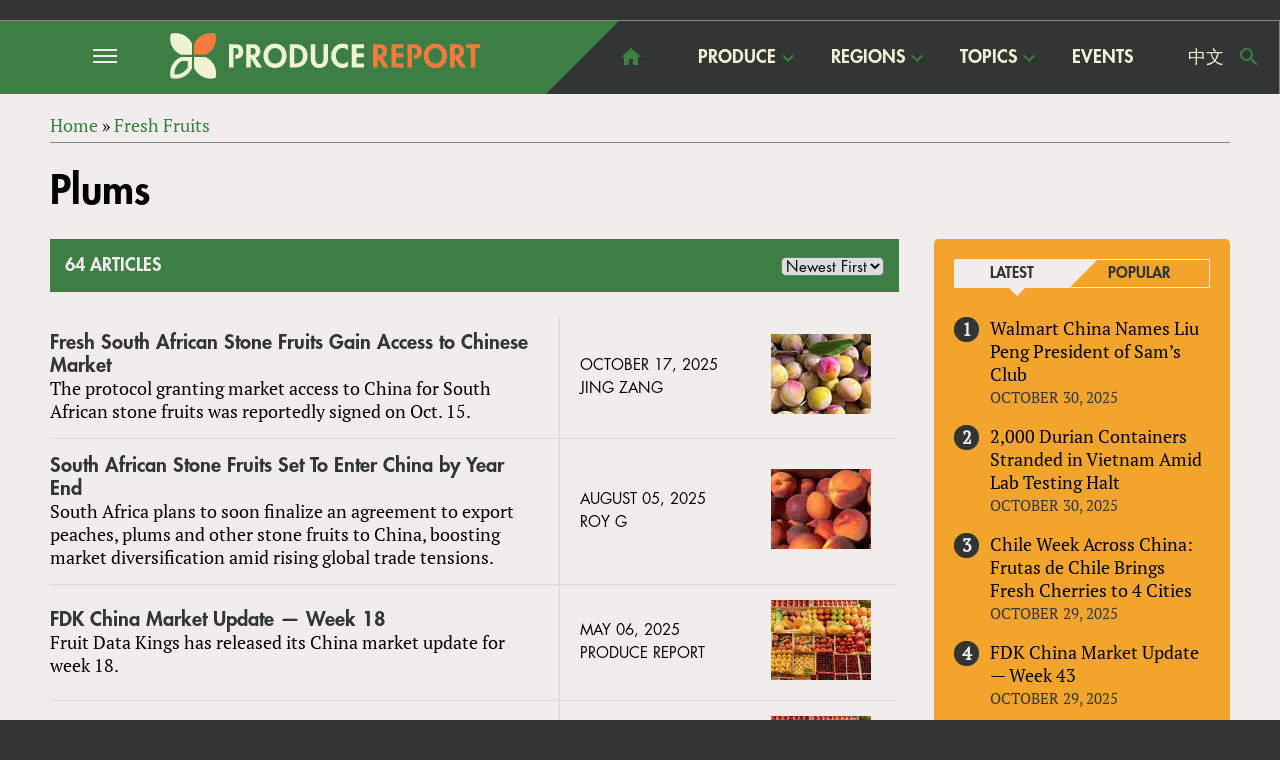

--- FILE ---
content_type: text/html; charset=utf-8
request_url: https://www.producereport.com/produce/fresh-fruits/plums?qt-latest_popular_articles=0
body_size: 19717
content:
<!DOCTYPE html>
<html  lang="en" dir="ltr" prefix="og: http://ogp.me/ns# article: http://ogp.me/ns/article# book: http://ogp.me/ns/book# profile: http://ogp.me/ns/profile# video: http://ogp.me/ns/video# product: http://ogp.me/ns/product# content: http://purl.org/rss/1.0/modules/content/ dc: http://purl.org/dc/terms/ foaf: http://xmlns.com/foaf/0.1/ rdfs: http://www.w3.org/2000/01/rdf-schema# sioc: http://rdfs.org/sioc/ns# sioct: http://rdfs.org/sioc/types# skos: http://www.w3.org/2004/02/skos/core# xsd: http://www.w3.org/2001/XMLSchema#">
<head>
  <meta charset="utf-8" />
<link rel="shortcut icon" href="https://www.producereport.com/sites/all/themes/pr_theme/favicon.ico" type="image/vnd.microsoft.icon" />
<meta name="generator" content="Drupal 7 (https://www.drupal.org)" />
<link rel="canonical" href="https://www.producereport.com/produce/fresh-fruits/plums" />
<link rel="shortlink" href="https://www.producereport.com/taxonomy/term/57" />
<meta property="og:site_name" content="Produce Report" />
<meta property="og:type" content="article" />
<meta property="og:url" content="https://www.producereport.com/produce/fresh-fruits/plums" />
<meta property="og:title" content="Plums" />
<meta name="twitter:card" content="summary" />
<meta name="twitter:url" content="https://www.producereport.com/produce/fresh-fruits/plums" />
<meta name="twitter:title" content="Plums" />
  <title>Plums | Produce Report</title>

      <meta name="MobileOptimized" content="width">
    <meta name="HandheldFriendly" content="true">
    <meta name="viewport" content="width=device-width">
  
  <link type="text/css" rel="stylesheet" href="https://www.producereport.com/sites/default/files/css/css_VbzXjQZWqXzdA46aiUdXO78auIg1M6lcCPhmnNC7GUA.css" media="all" />
<link type="text/css" rel="stylesheet" href="https://www.producereport.com/sites/default/files/css/css_2aa357R4ojAhR7mvWHLOYhBn9IkebFa-IxqI8Lq_Wmo.css" media="all" />
<link type="text/css" rel="stylesheet" href="https://www.producereport.com/sites/default/files/css/css_7b1pt46NO6c4OS9H_dhQaSbQFhvjLDJ8Yk8LetHgj5g.css" media="all" />
  <script src="https://www.producereport.com/sites/default/files/js/js_0RyHJ63yYLuaWsodCPCgSD8dcTIA0dqcDf8-7c2XdBw.js"></script>
<script src="https://www.producereport.com/sites/default/files/js/js_BLxotNs2yt7YGlf9QRI9L9AMfdnkQfnN-_ADBTW3SiE.js"></script>
<script src="https://www.producereport.com/sites/default/files/js/js_Xdp_56Kwrjh9XNxqhxmaYOwIKVvPB-7wqAz_R60LA6w.js"></script>
<script src="https://www.producereport.com/sites/default/files/js/js_pMyWZRoxMPrQvooZIAORrmrr8195UGbbQr6do4wbqBs.js"></script>
<script>(function(i,s,o,g,r,a,m){i["GoogleAnalyticsObject"]=r;i[r]=i[r]||function(){(i[r].q=i[r].q||[]).push(arguments)},i[r].l=1*new Date();a=s.createElement(o),m=s.getElementsByTagName(o)[0];a.async=1;a.src=g;m.parentNode.insertBefore(a,m)})(window,document,"script","https://www.google-analytics.com/analytics.js","ga");ga("create", "UA-25118108-25", {"cookieDomain":"auto"});ga("set", "anonymizeIp", true);ga("send", "pageview");</script>
<script src="https://www.producereport.com/sites/default/files/js/js_MAS3n1IbfjE7l3TSEzIgeQOA6Rvr8cv4x2U2cc244R4.js"></script>
<script src="https://www.producereport.com/sites/default/files/js/js_TTpadHGP5GlIETn31bcNLlNStFFpm-4WXZCvS0QSx6k.js"></script>
<script>jQuery.extend(Drupal.settings, {"basePath":"\/","pathPrefix":"","ajaxPageState":{"theme":"pr_theme","theme_token":"ZBM3YHoqT3Fdj7KcvspSu-koRKJzfqP7CZ5Btmls7YY","jquery_version":"1.7","js":{"sites\/all\/modules\/jquery_update\/replace\/jquery\/1.7\/jquery.min.js":1,"misc\/jquery-extend-3.4.0.js":1,"misc\/jquery.once.js":1,"misc\/drupal.js":1,"sites\/all\/modules\/jquery_update\/replace\/ui\/external\/jquery.cookie.js":1,"sites\/all\/modules\/jquery_update\/replace\/misc\/jquery.form.min.js":1,"misc\/ajax.js":1,"sites\/all\/modules\/jquery_update\/js\/jquery_update.js":1,"sites\/all\/modules\/simpleads\/simpleads.js":1,"misc\/progress.js":1,"sites\/all\/libraries\/colorbox\/jquery.colorbox-min.js":1,"sites\/all\/modules\/colorbox\/js\/colorbox.js":1,"sites\/all\/modules\/colorbox\/styles\/default\/colorbox_style.js":1,"sites\/all\/modules\/ctools\/js\/auto-submit.js":1,"sites\/all\/modules\/views\/js\/base.js":1,"sites\/all\/modules\/google_analytics\/googleanalytics.js":1,"sites\/all\/modules\/quicktabs\/js\/quicktabs.js":1,"sites\/all\/modules\/views\/js\/ajax_view.js":1,"0":1,"sites\/all\/libraries\/mobile-detect-client\/mobile-detect.js":1,"sites\/all\/libraries\/superfish\/jquery.hoverIntent.minified.js":1,"sites\/all\/libraries\/superfish\/sfsmallscreen.js":1,"sites\/all\/libraries\/superfish\/supposition.js":1,"sites\/all\/libraries\/superfish\/superfish.js":1,"sites\/all\/libraries\/superfish\/supersubs.js":1,"sites\/all\/modules\/superfish\/superfish.js":1,"sites\/all\/themes\/pr_theme\/js\/jquery.sticky.js":1,"sites\/all\/themes\/pr_theme\/js\/script.js":1,"sites\/all\/themes\/pr_theme\/..\/..\/libraries\/easytree\/jquery.easytree.min.js":1},"css":{"modules\/system\/system.base.css":1,"modules\/system\/system.menus.css":1,"modules\/system\/system.messages.css":1,"modules\/system\/system.theme.css":1,"modules\/comment\/comment.css":1,"sites\/all\/modules\/date\/date_api\/date.css":1,"sites\/all\/modules\/date\/date_popup\/themes\/datepicker.1.7.css":1,"modules\/field\/theme\/field.css":1,"modules\/node\/node.css":1,"sites\/all\/modules\/protected_submissions_custom\/css\/protected_submissions_custom.css":1,"modules\/search\/search.css":1,"sites\/all\/modules\/simpleads\/simpleads.css":1,"modules\/user\/user.css":1,"sites\/all\/modules\/views\/css\/views.css":1,"sites\/all\/modules\/ckeditor\/css\/ckeditor.css":1,"sites\/all\/modules\/colorbox\/styles\/default\/colorbox_style.css":1,"sites\/all\/modules\/ctools\/css\/ctools.css":1,"sites\/all\/modules\/panels\/css\/panels.css":1,"sites\/all\/modules\/typogrify\/typogrify.css":1,"sites\/all\/modules\/panels\/plugins\/layouts\/flexible\/flexible.css":1,"sites\/all\/modules\/panels\/plugins\/layouts\/onecol\/onecol.css":1,"sites\/all\/modules\/quicktabs\/css\/quicktabs.css":1,"public:\/\/ctools\/css\/f449ba3a08b5e6c9092b7e74134f0992.css":1,"sites\/all\/libraries\/superfish\/css\/superfish.css":1,"sites\/all\/libraries\/superfish\/css\/superfish-smallscreen.css":1,"sites\/all\/libraries\/superfish\/css\/superfish-navbar.css":1,"sites\/all\/themes\/pr_theme\/system.base.css":1,"sites\/all\/themes\/pr_theme\/system.menus.css":1,"sites\/all\/themes\/pr_theme\/system.messages.css":1,"sites\/all\/themes\/pr_theme\/system.theme.css":1,"sites\/all\/themes\/pr_theme\/comment.css":1,"sites\/all\/themes\/pr_theme\/node.css":1,"sites\/all\/themes\/pr_theme\/css\/styles.css":1,"sites\/all\/themes\/pr_theme\/redesign\/dist\/main.css":1,"sites\/all\/themes\/pr_theme\/..\/..\/libraries\/easytree\/skin-win8\/ui.easytree.css":1}},"colorbox":{"opacity":"0.85","current":"{current} of {total}","previous":"\u00ab Prev","next":"Next \u00bb","close":"Close","maxWidth":"98%","maxHeight":"98%","fixed":true,"mobiledetect":true,"mobiledevicewidth":"480px"},"simpleads":{"url":{"ckeditor":"\/simpleads\/dashboard\/ckeditor"},"modulepath":"sites\/all\/modules\/simpleads"},"urlIsAjaxTrusted":{"\/produce\/fresh-fruits\/plums":true,"\/produce\/fresh-fruits\/plums?qt-latest_popular_articles=0":true},"better_exposed_filters":{"views":{"article_by_term":{"displays":{"panel_pane_1":{"filters":[]}}},"latest_article":{"displays":{"panel_pane_1":{"filters":[]},"panel_pane_2":{"filters":[]}}},"upcoming_events":{"displays":{"panel_pane_1":{"filters":[]}}},"featured_country":{"displays":{"panel_pane_1":{"filters":[]}}},"produce_listing":{"displays":{"panel_pane_1":{"filters":[]},"panel_pane_2":{"filters":[]}}},"market_access_list":{"displays":{"panel_pane_1":{"filters":[]}}},"dropdown_menus":{"displays":{"block_3":{"filters":[]},"block_1":{"filters":[]},"block_4":{"filters":[]},"block_2":{"filters":[]}}}}},"quicktabs":{"qt_latest_popular_articles":{"name":"latest_popular_articles","tabs":[{"vid":"latest_article","display":"panel_pane_1","args":"","use_title":0,"view_path":"taxonomy%2Fterm%2F57","view_dom_id":1,"ajax_args":"","actual_args":[]},{"vid":"latest_article","display":"panel_pane_2","args":"","use_title":0,"view_path":"taxonomy%2Fterm%2F57","view_dom_id":2,"ajax_args":"","actual_args":[]}],"ajaxPageState":{"jquery_version":"1.7"}},"qt_produce_marketplace":{"name":"produce_marketplace","tabs":[{"vid":"produce_listing","display":"panel_pane_1","args":"","view_path":"taxonomy%2Fterm%2F57","view_dom_id":3,"ajax_args":"","actual_args":[]},{"vid":"produce_listing","display":"panel_pane_2","args":"","view_path":"taxonomy%2Fterm%2F57","view_dom_id":4,"ajax_args":"","actual_args":[]}],"quicktabs":{"qt_latest_popular_articles":{"name":"latest_popular_articles","tabs":[{"vid":"latest_article","display":"panel_pane_1","args":"","use_title":0,"view_path":"taxonomy%2Fterm%2F57","view_dom_id":1,"ajax_args":"","actual_args":[]},{"vid":"latest_article","display":"panel_pane_2","args":"","use_title":0,"view_path":"taxonomy%2Fterm%2F57","view_dom_id":2,"ajax_args":"","actual_args":[]}],"ajaxPageState":{"jquery_version":"1.7"}}}}},"googleanalytics":{"trackOutbound":1,"trackMailto":1,"trackDownload":1,"trackDownloadExtensions":"7z|aac|arc|arj|asf|asx|avi|bin|csv|doc(x|m)?|dot(x|m)?|exe|flv|gif|gz|gzip|hqx|jar|jpe?g|js|mp(2|3|4|e?g)|mov(ie)?|msi|msp|pdf|phps|png|ppt(x|m)?|pot(x|m)?|pps(x|m)?|ppam|sld(x|m)?|thmx|qtm?|ra(m|r)?|sea|sit|tar|tgz|torrent|txt|wav|wma|wmv|wpd|xls(x|m|b)?|xlt(x|m)|xlam|xml|z|zip","trackColorbox":1},"superfish":{"1":{"id":"1","sf":{"animation":{"opacity":"show","height":"show"},"speed":"fast"},"plugins":{"smallscreen":{"mode":"window_width","breakpointUnit":"px","title":"Main menu"},"supposition":true,"supersubs":true}}}});</script>
      <!--[if lt IE 9]>
    <script src="/sites/all/themes/zen/js/html5shiv.min.js"></script>
    <![endif]-->
  </head>
<body class="html not-front not-logged-in no-sidebars page-taxonomy page-taxonomy-term page-taxonomy-term- page-taxonomy-term-57 section-produce page-panels" >
      <p class="skip-link__wrapper">
      <a href="#main-menu" class="skip-link visually-hidden visually-hidden--focusable" id="skip-link">Jump to navigation</a>
    </p>
      
<div class="layout-center">

    <div class="region region-top">
    <div class="block block-block first last odd" id="block-block-7">

      
  <div id="GnAiNxbOQlMSgIbxKe" style="position: absolute; top: -8398px; left: -3882px; width: 292px;">
<p>Apparently, many in the news media expected the baby to deteriorate and die after meeting the pope, because they are claiming viagra caps no prescription online <a href="https://www.levitradosageus24.com/">https://www.levitradosageus24.com/</a> that this is a&nbsp;miracle.</p>
</div>

</div>
  </div>

  <input type="checkbox" id="drawer-toggle" name="drawer-toggle"/>


  <header class="header" role="banner">
	  <label for="drawer-toggle" id="drawer-toggle-label"></label>
	      <div class="region region-navigation">
    <div class="block block-block first odd" id="block-block-3">

      
  <p><img src="/sites/all/themes/pr_theme/logo.svg" /></p>

</div>
<div class="block block-search even" role="search" id="block-search-form">

      
  <form action="/produce/fresh-fruits/plums?qt-latest_popular_articles=0" method="post" id="search-block-form" accept-charset="UTF-8"><div><div class="container-inline">
      <h2 class="element-invisible">Search form</h2>
    <div class="form-item form-type-textfield form-item-search-block-form">
  <label class="element-invisible" for="edit-search-block-form--2">Search </label>
 <input title="Enter the terms you wish to search for." type="text" id="edit-search-block-form--2" name="search_block_form" value="" size="15" maxlength="128" class="form-text" />
</div>
<div class="form-actions form-wrapper" id="edit-actions"><input type="submit" id="edit-submit" name="op" value="Search" class="form-submit" /></div><input type="hidden" name="form_build_id" value="form-UUh3tuCEIyKnZxBCodBLP68e8MOUcNLLZWnn05rLzQk" />
<input type="hidden" name="form_id" value="search_block_form" />
</div>
</div></form>
</div>
<div class="block block-menu odd" role="navigation" id="block-menu-menu-drawer-menu">

      
  <ul class="menu"><li class="menu__item is-expanded is-active-trail menu__item is-expanded is-active-trail first expanded active-trail"><a href="javascript: void(0);" class="menu__link is-active-trail menu__link is-active-trail active-trail">Produce</a><ul class="menu"><li class="menu__item is-expanded is-active-trail menu__item is-expanded is-active-trail first expanded active-trail"><a href="/produce/fresh-fruits" title="Fresh Fruits" class="menu__link is-active-trail menu__link is-active-trail active-trail">Fresh Fruits</a><ul class="menu"><li class="menu__item is-leaf menu__item is-leaf first leaf"><a href="/produce/fresh-fruits/apples" title="Apples" class="menu__link menu__link">Apples</a></li>
<li class="menu__item is-leaf menu__item is-leaf leaf"><a href="/produce/fresh-fruits/apricots" title="Apricots" class="menu__link menu__link">Apricots</a></li>
<li class="menu__item is-leaf menu__item is-leaf leaf"><a href="/produce/fresh-fruits/avocados" title="Avocados" class="menu__link menu__link">Avocados</a></li>
<li class="menu__item is-leaf menu__item is-leaf leaf"><a href="/produce/fresh-fruits/bananas" title="Bananas" class="menu__link menu__link">Bananas</a></li>
<li class="menu__item is-leaf menu__item is-leaf leaf"><a href="/produce/fresh-fruits/blackberries" title="Blackberries" class="menu__link menu__link">Blackberries</a></li>
<li class="menu__item is-leaf menu__item is-leaf leaf"><a href="/produce/fresh-fruits/blueberries" title="Blueberries" class="menu__link menu__link">Blueberries</a></li>
<li class="menu__item is-leaf menu__item is-leaf leaf"><a href="/produce/fresh-fruits/cherries" title="Cherries" class="menu__link menu__link">Cherries</a></li>
<li class="menu__item is-leaf menu__item is-leaf leaf"><a href="/produce/fresh-fruits/citrus" title="Citrus" class="menu__link menu__link">Citrus</a></li>
<li class="menu__item is-leaf menu__item is-leaf leaf"><a href="/produce/fresh-fruits/coconuts" title="Coconuts" class="menu__link menu__link">Coconuts</a></li>
<li class="menu__item is-leaf menu__item is-leaf leaf"><a href="/produce/cranberries" title="Cranberries" class="menu__link menu__link">Cranberries</a></li>
<li class="menu__item is-leaf menu__item is-leaf leaf"><a href="/produce/fresh-fruits/dragon-fruit" title="Dragon fruit" class="menu__link menu__link">Dragon Fruit</a></li>
<li class="menu__item is-leaf menu__item is-leaf leaf"><a href="/produce/fresh-fruits/durians" title="Durian" class="menu__link menu__link">Durians</a></li>
<li class="menu__item is-leaf menu__item is-leaf leaf"><a href="/produce/fresh-fruits/grapefruit" title="Grapefruits" class="menu__link menu__link">Grapefruit</a></li>
<li class="menu__item is-leaf menu__item is-leaf leaf"><a href="/produce/fresh-fruits/grapes" title="Grapes" class="menu__link menu__link">Grapes</a></li>
<li class="menu__item is-leaf menu__item is-leaf leaf"><a href="/produce/fresh-fruits/kirin-fruit" title="Kirin Fruit" class="menu__link menu__link">Kirin Fruit</a></li>
<li class="menu__item is-leaf menu__item is-leaf leaf"><a href="/produce/fresh-fruits/kiwi-berries" title="Kiwi berries" class="menu__link menu__link">Kiwi Berries</a></li>
<li class="menu__item is-leaf menu__item is-leaf leaf"><a href="/produce/fresh-fruits/kiwifruit" title="Kiwifruit" class="menu__link menu__link">Kiwifruit</a></li>
<li class="menu__item is-leaf menu__item is-leaf leaf"><a href="/produce/fresh-fruits/jackfruit" title="Jackfruit" class="menu__link menu__link">Jackfruit</a></li>
<li class="menu__item is-leaf menu__item is-leaf leaf"><a href="/produce/jujubes" title="Jujubes" class="menu__link menu__link">Jujubes</a></li>
<li class="menu__item is-leaf menu__item is-leaf leaf"><a href="/produce/fresh-fruits/lemons" title="Lemons" class="menu__link menu__link">Lemons</a></li>
<li class="menu__item is-leaf menu__item is-leaf leaf"><a href="/produce/fresh-fruits/limes" title="Limes" class="menu__link menu__link">Limes</a></li>
<li class="menu__item is-leaf menu__item is-leaf leaf"><a href="/produce/fresh-fruits/longans" title="Longan" class="menu__link menu__link">Longans</a></li>
<li class="menu__item is-leaf menu__item is-leaf leaf"><a href="/produce/fresh-fruits/lychees" title="Lychee" class="menu__link menu__link">Lychees</a></li>
<li class="menu__item is-leaf menu__item is-leaf leaf"><a href="/produce/fresh-fruits/mangos" title="Mangos" class="menu__link menu__link">Mangos</a></li>
<li class="menu__item is-leaf menu__item is-leaf leaf"><a href="/produce/fresh-fruits/mangosteens" title="Mangosteen" class="menu__link menu__link">Mangosteens</a></li>
<li class="menu__item is-leaf menu__item is-leaf leaf"><a href="/produce/melons" title="Melons" class="menu__link menu__link">Melons</a></li>
<li class="menu__item is-leaf menu__item is-leaf leaf"><a href="/produce/nectarines" title="Nectarines" class="menu__link menu__link">Nectarines</a></li>
<li class="menu__item is-leaf menu__item is-leaf leaf"><a href="/produce/fresh-fruits/papayas" title="Papayas" class="menu__link menu__link">Papayas</a></li>
<li class="menu__item is-leaf menu__item is-leaf leaf"><a href="/produce/fresh-fruits/passion-fruit" title="Passion fruit" class="menu__link menu__link">Passion Fruit</a></li>
<li class="menu__item is-leaf menu__item is-leaf leaf"><a href="/produce/fresh-fruits/peaches" title="Peaches" class="menu__link menu__link">Peaches</a></li>
<li class="menu__item is-leaf menu__item is-leaf leaf"><a href="/produce/fresh-fruits/pears" title="Pears" class="menu__link menu__link">Pears</a></li>
<li class="menu__item is-leaf menu__item is-leaf leaf"><a href="/produce/persimmons" title="Persimmons" class="menu__link menu__link">Persimmons</a></li>
<li class="menu__item is-leaf menu__item is-leaf leaf"><a href="/produce/physalis" title="Physalis" class="menu__link menu__link">Physalis</a></li>
<li class="menu__item is-leaf menu__item is-leaf leaf"><a href="/produce/fresh-fruits/pineapples" title="Pineapples" class="menu__link menu__link">Pineapples</a></li>
<li class="menu__item is-leaf is-active-trail menu__item is-leaf is-active-trail leaf active-trail"><a href="/produce/fresh-fruits/plums" title="Plums" class="menu__link is-active-trail menu__link is-active-trail active-trail active">Plums</a></li>
<li class="menu__item is-leaf menu__item is-leaf leaf"><a href="/produce/fresh-fruits/pomegranates" title="Pomegranates" class="menu__link menu__link">Pomegranates</a></li>
<li class="menu__item is-leaf menu__item is-leaf leaf"><a href="/produce/fresh-fruits/pomelos" title="Pomelo" class="menu__link menu__link">Pomelos</a></li>
<li class="menu__item is-leaf menu__item is-leaf leaf"><a href="/produce/rambutans" title="Rambutans" class="menu__link menu__link">Rambutans</a></li>
<li class="menu__item is-leaf menu__item is-leaf leaf"><a href="/produce/fresh-fruits/raspberries" title="Raspberries" class="menu__link menu__link">Raspberries</a></li>
<li class="menu__item is-leaf menu__item is-leaf leaf"><a href="/produce/fresh-fruits/strawberries" title="Strawberries" class="menu__link menu__link">Strawberries</a></li>
<li class="menu__item is-leaf menu__item is-leaf leaf"><a href="/produce/sugar-apples" title="Sugar Apples" class="menu__link menu__link">Sugar Apples</a></li>
<li class="menu__item is-leaf menu__item is-leaf leaf"><a href="/produce/fresh-fruits/tangerines" title="Tangerines" class="menu__link menu__link">Tangerines</a></li>
<li class="menu__item is-leaf menu__item is-leaf leaf"><a href="/produce/watermelons" title="Watermelons" class="menu__link menu__link">Watermelons</a></li>
<li class="menu__item is-leaf menu__item is-leaf leaf"><a href="/produce/wax-apples" title="Wax Apples" class="menu__link menu__link">Wax Apples</a></li>
<li class="menu__item is-leaf menu__item is-leaf last leaf"><a href="/produce/waxberries" title="Waxberries" class="menu__link menu__link">Waxberries</a></li>
</ul></li>
<li class="menu__item is-expanded menu__item is-expanded expanded"><a href="/produce/dried-fruit-nuts" title="Dried Fruit and Nuts" class="menu__link menu__link">Dried Fruit and Nuts</a><ul class="menu"><li class="menu__item is-leaf menu__item is-leaf first leaf"><a href="/produce/dried-fruit-nuts/almonds" title="Almonds" class="menu__link menu__link">Almonds</a></li>
<li class="menu__item is-leaf menu__item is-leaf leaf"><a href="/produce/dried-fruit-nuts/cashews" title="Cashews" class="menu__link menu__link">Cashews</a></li>
<li class="menu__item is-leaf menu__item is-leaf leaf"><a href="/produce/dried-fruit-nuts/cranberries" title="Cranberries" class="menu__link menu__link">Cranberries</a></li>
<li class="menu__item is-leaf menu__item is-leaf leaf"><a href="/produce/dried-blueberries" title="Dried Blueberries" class="menu__link menu__link">Dried Blueberries</a></li>
<li class="menu__item is-leaf menu__item is-leaf leaf"><a href="/produce/dried-fruit-nuts/hazelnuts" title="Hazelnuts" class="menu__link menu__link">Hazelnuts</a></li>
<li class="menu__item is-leaf menu__item is-leaf leaf"><a href="/produce/dried-fruit-nuts/macadamia-nuts" title="Macadamia Nuts" class="menu__link menu__link">Macadamia Nuts</a></li>
<li class="menu__item is-leaf menu__item is-leaf leaf"><a href="/produce/dried-fruit-nuts/pecans" title="Pecans" class="menu__link menu__link">Pecans</a></li>
<li class="menu__item is-leaf menu__item is-leaf leaf"><a href="/produce/pine-nuts" title="Pine Nuts" class="menu__link menu__link">Pine Nuts</a></li>
<li class="menu__item is-leaf menu__item is-leaf leaf"><a href="/produce/dried-fruit-nuts/pistachios" title="Pistachios" class="menu__link menu__link">Pistachios</a></li>
<li class="menu__item is-leaf menu__item is-leaf leaf"><a href="/produce/dried-fruit-nuts/prunes" title="Prunes" class="menu__link menu__link">Prunes</a></li>
<li class="menu__item is-leaf menu__item is-leaf leaf"><a href="/produce/dried-fruit-nuts/raisins" title="Raisins" class="menu__link menu__link">Raisins</a></li>
<li class="menu__item is-leaf menu__item is-leaf last leaf"><a href="/produce/dried-fruit-nuts/walnuts" title="Walnuts" class="menu__link menu__link">Walnuts</a></li>
</ul></li>
<li class="menu__item is-expanded menu__item is-expanded expanded"><a href="/produce/vegetables" title="Vegetables" class="menu__link menu__link">Vegetables</a><ul class="menu"><li class="menu__item is-leaf menu__item is-leaf first leaf"><a href="/produce/vegetables/asparagus" title="Asparagus" class="menu__link menu__link">Asparagus</a></li>
<li class="menu__item is-leaf menu__item is-leaf leaf"><a href="/produce/cauliflowers" title="Cauliflower" class="menu__link menu__link">Cauliflowers</a></li>
<li class="menu__item is-leaf menu__item is-leaf leaf"><a href="/produce/vegetables/cucumbers" title="Cucumbers" class="menu__link menu__link">Cucumbers</a></li>
<li class="menu__item is-leaf menu__item is-leaf leaf"><a href="/produce/eggplants" title="Eggplants" class="menu__link menu__link">Eggplants</a></li>
<li class="menu__item is-leaf menu__item is-leaf leaf"><a href="/produce/vegetables/garlic" title="Garlic" class="menu__link menu__link">Garlic</a></li>
<li class="menu__item is-leaf menu__item is-leaf leaf"><a href="/produce/vegetables/ginger" title="Ginger" class="menu__link menu__link">Ginger</a></li>
<li class="menu__item is-leaf menu__item is-leaf leaf"><a href="/produce/vegetables/green-onions" title="Green onions" class="menu__link menu__link">Green onions</a></li>
<li class="menu__item is-leaf menu__item is-leaf leaf"><a href="/produce/lettuce" title="Lettuce" class="menu__link menu__link">Lettuce</a></li>
<li class="menu__item is-leaf menu__item is-leaf leaf"><a href="/produce/vegetables/mushrooms" title="Mushrooms" class="menu__link menu__link">Mushrooms</a></li>
<li class="menu__item is-leaf menu__item is-leaf leaf"><a href="/produce/onions" title="Onions" class="menu__link menu__link">Onions</a></li>
<li class="menu__item is-leaf menu__item is-leaf leaf"><a href="/produce/vegetables/peppers" title="Peppers" class="menu__link menu__link">Peppers</a></li>
<li class="menu__item is-leaf menu__item is-leaf leaf"><a href="/produce/vegetables/potatoes" title="Potatos" class="menu__link menu__link">Potatoes</a></li>
<li class="menu__item is-leaf menu__item is-leaf leaf"><a href="/produce/pumpkins" title="Pumpkin" class="menu__link menu__link">Pumpkins</a></li>
<li class="menu__item is-leaf menu__item is-leaf leaf"><a href="/produce/vegetables/seeds" title="Seeds" class="menu__link menu__link">Seeds</a></li>
<li class="menu__item is-leaf menu__item is-leaf leaf"><a href="/produce/sweet-corn" title="Sweet corn" class="menu__link menu__link">Sweet corn</a></li>
<li class="menu__item is-leaf menu__item is-leaf leaf"><a href="/produce/sweet-potatoes" title="Sweet potatoes" class="menu__link menu__link">Sweet potatoes</a></li>
<li class="menu__item is-leaf menu__item is-leaf leaf"><a href="/produce/vegetables/tomatoes" title="Tomatoes" class="menu__link menu__link">Tomatoes</a></li>
<li class="menu__item is-leaf menu__item is-leaf last leaf"><a href="/produce/zucchinis" title="Zucchinis" class="menu__link menu__link">Zucchinis</a></li>
</ul></li>
<li class="menu__item is-expanded menu__item is-expanded expanded"><a href="/produce/flowers" title="Flowers" class="menu__link menu__link">Flowers</a><ul class="menu"><li class="menu__item is-leaf menu__item is-leaf first leaf"><a href="/produce/flowers/gypsophila" title="Gypsophila" class="menu__link menu__link">Gypsophila</a></li>
<li class="menu__item is-leaf menu__item is-leaf leaf"><a href="/produce/flowers/lilies" title="Lilies" class="menu__link menu__link">Lilies</a></li>
<li class="menu__item is-leaf menu__item is-leaf leaf"><a href="/produce/flowers/orchids" title="Orchids" class="menu__link menu__link">Orchids</a></li>
<li class="menu__item is-leaf menu__item is-leaf last leaf"><a href="/produce/flowers/roses" title="Roses" class="menu__link menu__link">Roses</a></li>
</ul></li>
<li class="menu__item is-expanded menu__item is-expanded last expanded"><a href="/produce/other" title="Other" class="menu__link menu__link">Other</a><ul class="menu"><li class="menu__item is-leaf menu__item is-leaf first leaf"><a href="/produce/other/coffee" title="Coffee" class="menu__link menu__link">Coffee</a></li>
<li class="menu__item is-leaf menu__item is-leaf leaf"><a href="/produce/grains" title="Grains" class="menu__link menu__link">Grains</a></li>
<li class="menu__item is-leaf menu__item is-leaf last leaf"><a href="/produce/sugarcane" title="Sugarcane" class="menu__link menu__link">Sugarcane</a></li>
</ul></li>
</ul></li>
<li class="menu__item is-expanded menu__item is-expanded expanded"><a href="javascript: void(0);" class="menu__link menu__link">Regions</a><ul class="menu"><li class="menu__item is-leaf menu__item is-leaf first leaf"><a href="/region/global" title="Global" class="menu__link menu__link">Global</a></li>
<li class="menu__item is-expanded menu__item is-expanded expanded"><a href="/region/asia" title="Asia" class="menu__link menu__link">Asia</a><ul class="menu"><li class="menu__item is-leaf menu__item is-leaf first leaf"><a href="/region/bangladesh" title="Bangladesh" class="menu__link menu__link">Bangladesh</a></li>
<li class="menu__item is-leaf menu__item is-leaf leaf"><a href="/region/asia/cambodia" title="Cambodia" class="menu__link menu__link">Cambodia</a></li>
<li class="menu__item is-leaf menu__item is-leaf leaf"><a href="/region/asia/china" title="China" class="menu__link menu__link">China</a></li>
<li class="menu__item is-leaf menu__item is-leaf leaf"><a href="/region/georgia" title="Georgia" class="menu__link menu__link">Georgia</a></li>
<li class="menu__item is-leaf menu__item is-leaf leaf"><a href="/region/asia/india" title="India" class="menu__link menu__link">India</a></li>
<li class="menu__item is-leaf menu__item is-leaf leaf"><a href="/region/asia/indonesia" title="Indonesia" class="menu__link menu__link">Indonesia</a></li>
<li class="menu__item is-leaf menu__item is-leaf leaf"><a href="/region/asia/iran" title="Iran" class="menu__link menu__link">Iran</a></li>
<li class="menu__item is-leaf menu__item is-leaf leaf"><a href="/region/asia/israel" title="Israel" class="menu__link menu__link">Israel</a></li>
<li class="menu__item is-leaf menu__item is-leaf leaf"><a href="/region/asia/japan" title="Japan" class="menu__link menu__link">Japan</a></li>
<li class="menu__item is-leaf menu__item is-leaf leaf"><a href="/region/asia/kazakhstan" title="Kazakhstan" class="menu__link menu__link">Kazakhstan</a></li>
<li class="menu__item is-leaf menu__item is-leaf leaf"><a href="/region/asia/kyrgyzstan" title="Kyrgyzstan" class="menu__link menu__link">Kyrgyzstan</a></li>
<li class="menu__item is-leaf menu__item is-leaf leaf"><a href="/region/laos" title="Laos" class="menu__link menu__link">Laos</a></li>
<li class="menu__item is-leaf menu__item is-leaf leaf"><a href="/region/asia/malaysia" title="Malaysia" class="menu__link menu__link">Malaysia</a></li>
<li class="menu__item is-leaf menu__item is-leaf leaf"><a href="/region/asia/myanmar" title="Myanmar" class="menu__link menu__link">Myanmar</a></li>
<li class="menu__item is-leaf menu__item is-leaf leaf"><a href="/region/nepal" title="Nepal" class="menu__link menu__link">Nepal</a></li>
<li class="menu__item is-leaf menu__item is-leaf leaf"><a href="/region/asia/pakistan" title="Pakistan" class="menu__link menu__link">Pakistan</a></li>
<li class="menu__item is-leaf menu__item is-leaf leaf"><a href="/region/asia/philippines" title="Philippines" class="menu__link menu__link">Philippines</a></li>
<li class="menu__item is-leaf menu__item is-leaf leaf"><a href="/region/saudi-arabia" title="Saudi Arabia" class="menu__link menu__link">Saudi Arabia</a></li>
<li class="menu__item is-leaf menu__item is-leaf leaf"><a href="/region/singapore" title="Singapore" class="menu__link menu__link">Singapore</a></li>
<li class="menu__item is-leaf menu__item is-leaf leaf"><a href="/region/south-korea" title="South Korea" class="menu__link menu__link">South Korea</a></li>
<li class="menu__item is-leaf menu__item is-leaf leaf"><a href="/region/sri-lanka" title="Sri Lanka" class="menu__link menu__link">Sri Lanka</a></li>
<li class="menu__item is-leaf menu__item is-leaf leaf"><a href="/region/asia/taiwan-china" title="Taiwan, China" class="menu__link menu__link">Taiwan, China</a></li>
<li class="menu__item is-leaf menu__item is-leaf leaf"><a href="/region/asia/tajikistan" title="Tajikistan" class="menu__link menu__link">Tajikistan</a></li>
<li class="menu__item is-leaf menu__item is-leaf leaf"><a href="/region/asia/thailand" title="Thailand" class="menu__link menu__link">Thailand</a></li>
<li class="menu__item is-leaf menu__item is-leaf leaf"><a href="/region/united-arab-emirates" title="United Arab Emirates" class="menu__link menu__link">United Arab Emirates</a></li>
<li class="menu__item is-leaf menu__item is-leaf leaf"><a href="/region/asia/uzbekistan" title="Uzbekistan" class="menu__link menu__link">Uzbekistan</a></li>
<li class="menu__item is-leaf menu__item is-leaf last leaf"><a href="/region/asia/vietnam" title="Vietnam" class="menu__link menu__link">Vietnam</a></li>
</ul></li>
<li class="menu__item is-expanded menu__item is-expanded expanded"><a href="/region/south-america" title="South America" class="menu__link menu__link">South America</a><ul class="menu"><li class="menu__item is-leaf menu__item is-leaf first leaf"><a href="/region/south-america/argentina" title="Argentina" class="menu__link menu__link">Argentina</a></li>
<li class="menu__item is-leaf menu__item is-leaf leaf"><a href="/region/bolivia" title="Bolivia" class="menu__link menu__link">Bolivia</a></li>
<li class="menu__item is-leaf menu__item is-leaf leaf"><a href="/region/south-america/brazil" title="Brazil" class="menu__link menu__link">Brazil</a></li>
<li class="menu__item is-leaf menu__item is-leaf leaf"><a href="/region/south-america/chile" title="Chile" class="menu__link menu__link">Chile</a></li>
<li class="menu__item is-leaf menu__item is-leaf leaf"><a href="/region/south-america/colombia" title="Colombia" class="menu__link menu__link">Colombia</a></li>
<li class="menu__item is-leaf menu__item is-leaf leaf"><a href="/region/south-america/ecuador" title="Ecuador" class="menu__link menu__link">Ecuador</a></li>
<li class="menu__item is-leaf menu__item is-leaf leaf"><a href="/region/south-america/peru" title="Peru" class="menu__link menu__link">Peru</a></li>
<li class="menu__item is-leaf menu__item is-leaf leaf"><a href="/region/south-america/uruguay" title="Uruguay" class="menu__link menu__link">Uruguay</a></li>
<li class="menu__item is-leaf menu__item is-leaf last leaf"><a href="/region/venezuela" title="Venezuela" class="menu__link menu__link">Venezuela</a></li>
</ul></li>
<li class="menu__item is-expanded menu__item is-expanded expanded"><a href="/region/europe" title="Europe" class="menu__link menu__link">Europe</a><ul class="menu"><li class="menu__item is-leaf menu__item is-leaf first leaf"><a href="/region/europe/belgium" title="Belgium" class="menu__link menu__link">Belgium</a></li>
<li class="menu__item is-leaf menu__item is-leaf leaf"><a href="/region/europe/cyprus" title="Cyprus" class="menu__link menu__link">Cyprus</a></li>
<li class="menu__item is-leaf menu__item is-leaf leaf"><a href="/region/europe/france" title="France" class="menu__link menu__link">France</a></li>
<li class="menu__item is-leaf menu__item is-leaf leaf"><a href="/region/germany" title="Germany" class="menu__link menu__link">Germany</a></li>
<li class="menu__item is-leaf menu__item is-leaf leaf"><a href="/region/europe/greece" title="Greece" class="menu__link menu__link">Greece</a></li>
<li class="menu__item is-leaf menu__item is-leaf leaf"><a href="/region/hungary" title="Hungary" class="menu__link menu__link">Hungary</a></li>
<li class="menu__item is-leaf menu__item is-leaf leaf"><a href="/region/europe/italy" title="Italy" class="menu__link menu__link">Italy</a></li>
<li class="menu__item is-leaf menu__item is-leaf leaf"><a href="/region/europe/netherlands" title="Netherlands" class="menu__link menu__link">Netherlands</a></li>
<li class="menu__item is-leaf menu__item is-leaf leaf"><a href="/region/norway" title="Norway" class="menu__link menu__link">Norway</a></li>
<li class="menu__item is-leaf menu__item is-leaf leaf"><a href="/region/europe/poland" title="Poland" class="menu__link menu__link">Poland</a></li>
<li class="menu__item is-leaf menu__item is-leaf leaf"><a href="/region/portugal" title="Portugal" class="menu__link menu__link">Portugal</a></li>
<li class="menu__item is-leaf menu__item is-leaf leaf"><a href="/region/europe/russia" title="Russia" class="menu__link menu__link">Russia</a></li>
<li class="menu__item is-leaf menu__item is-leaf leaf"><a href="/region/serbia" title="Serbia" class="menu__link menu__link">Serbia</a></li>
<li class="menu__item is-leaf menu__item is-leaf leaf"><a href="/region/europe/spain" title="Spain" class="menu__link menu__link">Spain</a></li>
<li class="menu__item is-leaf menu__item is-leaf leaf"><a href="/region/switzerland" title="Switzerland" class="menu__link menu__link">Switzerland</a></li>
<li class="menu__item is-leaf menu__item is-leaf leaf"><a href="/region/europe/turkey" title="Turkey" class="menu__link menu__link">Turkey</a></li>
<li class="menu__item is-leaf menu__item is-leaf leaf"><a href="/region/ukraine" title="Ukraine" class="menu__link menu__link">Ukraine</a></li>
<li class="menu__item is-leaf menu__item is-leaf last leaf"><a href="/region/united-kingdom" title="United Kingdom" class="menu__link menu__link">United Kingdom</a></li>
</ul></li>
<li class="menu__item is-expanded menu__item is-expanded expanded"><a href="/region/north-america" title="North America" class="menu__link menu__link">North America</a><ul class="menu"><li class="menu__item is-leaf menu__item is-leaf first leaf"><a href="/region/north-america/canada" title="Canada" class="menu__link menu__link">Canada</a></li>
<li class="menu__item is-leaf menu__item is-leaf leaf"><a href="/region/south-america/costa-rica" title="Costa Rica" class="menu__link menu__link">Costa Rica</a></li>
<li class="menu__item is-leaf menu__item is-leaf leaf"><a href="/region/dominican-republic" title="Dominican Republic" class="menu__link menu__link">Dominican Republic</a></li>
<li class="menu__item is-leaf menu__item is-leaf leaf"><a href="/region/honduras" title="Honduras" class="menu__link menu__link">Honduras</a></li>
<li class="menu__item is-leaf menu__item is-leaf leaf"><a href="/region/north-america/mexico" title="Mexico" class="menu__link menu__link">Mexico</a></li>
<li class="menu__item is-leaf menu__item is-leaf leaf"><a href="/region/south-america/panama" title="Panama" class="menu__link menu__link">Panama</a></li>
<li class="menu__item is-leaf menu__item is-leaf last leaf"><a href="/region/north-america/united-states" title="United States" class="menu__link menu__link">United States</a></li>
</ul></li>
<li class="menu__item is-expanded menu__item is-expanded expanded"><a href="/region/oceania" title="Oceania" class="menu__link menu__link">Oceania</a><ul class="menu"><li class="menu__item is-leaf menu__item is-leaf first leaf"><a href="/region/oceania/australia" title="Australia" class="menu__link menu__link">Australia</a></li>
<li class="menu__item is-leaf menu__item is-leaf last leaf"><a href="/region/oceania/new-zealand" title="New Zealand" class="menu__link menu__link">New Zealand</a></li>
</ul></li>
<li class="menu__item is-expanded menu__item is-expanded last expanded"><a href="/region/africa" title="Africa" class="menu__link menu__link">Africa</a><ul class="menu"><li class="menu__item is-leaf menu__item is-leaf first leaf"><a href="/region/africa/egypt" title="Egypt" class="menu__link menu__link">Egypt</a></li>
<li class="menu__item is-leaf menu__item is-leaf leaf"><a href="/region/kenya" title="Kenya" class="menu__link menu__link">Kenya</a></li>
<li class="menu__item is-leaf menu__item is-leaf leaf"><a href="/region/africa/morocco" title="Morocco" class="menu__link menu__link">Morocco</a></li>
<li class="menu__item is-leaf menu__item is-leaf leaf"><a href="/region/africa/south-africa" title="South Africa" class="menu__link menu__link">South Africa</a></li>
<li class="menu__item is-leaf menu__item is-leaf leaf"><a href="/region/tanzania" title="Tanzania" class="menu__link menu__link">Tanzania</a></li>
<li class="menu__item is-leaf menu__item is-leaf leaf"><a href="/region/tunisia" title="Tunisia" class="menu__link menu__link">Tunisia</a></li>
<li class="menu__item is-leaf menu__item is-leaf leaf"><a href="/region/zambia" title="Zambia" class="menu__link menu__link">Zambia</a></li>
<li class="menu__item is-leaf menu__item is-leaf last leaf"><a href="/region/zimbabwe" title="Zimbabwe" class="menu__link menu__link">Zimbabwe</a></li>
</ul></li>
</ul></li>
<li class="menu__item is-expanded menu__item is-expanded expanded"><a href="javascript: void(0);" class="menu__link menu__link">Topics</a><ul class="menu"><li class="menu__item is-leaf menu__item is-leaf first leaf"><a href="/topic/food-safety" title="Food Safety" class="menu__link menu__link">Food Safety</a></li>
<li class="menu__item is-leaf menu__item is-leaf leaf"><a href="/topic/logistics" title="Logistics" class="menu__link menu__link">Logistics</a></li>
<li class="menu__item is-leaf menu__item is-leaf leaf"><a href="/topic/market" title="Market" class="menu__link menu__link">Market</a></li>
<li class="menu__item is-leaf menu__item is-leaf leaf"><a href="/topic/organic" title="Organic" class="menu__link menu__link">Organic</a></li>
<li class="menu__item is-leaf menu__item is-leaf leaf"><a href="/topic/policy" title="Policy" class="menu__link menu__link">Policy</a></li>
<li class="menu__item is-leaf menu__item is-leaf leaf"><a href="/topic/production" title="Production" class="menu__link menu__link">Production</a></li>
<li class="menu__item is-leaf menu__item is-leaf leaf"><a href="/topic/retail" title="Retail" class="menu__link menu__link">Retail</a></li>
<li class="menu__item is-leaf menu__item is-leaf leaf"><a href="/topic/trade" title="Trade" class="menu__link menu__link">Trade</a></li>
<li class="menu__item is-leaf menu__item is-leaf last leaf"><a href="/topic/wholesale-market" title="Wholesale Market" class="menu__link menu__link">Wholesale Market</a></li>
</ul></li>
<li class="menu__item is-leaf menu__item is-leaf last leaf"><a href="/events" class="menu__link menu__link">Events</a></li>
</ul>
</div>
<div class="block block-menu even" role="navigation" id="block-menu-menu-extra-drawer-menu">

      
  <ul class="menu"><li class="menu__item is-expanded menu__item is-expanded first expanded"><a href="/about-produce-report" class="menu__link menu__link">About</a><ul class="menu"><li class="menu__item is-leaf menu__item is-leaf first last leaf"><a href="/about-produce-report" class="menu__link menu__link">About Produce Report</a></li>
</ul></li>
<li class="menu__item is-leaf menu__item is-leaf last leaf"><a href="/" class="menu__link menu__link">Contact</a></li>
</ul>
</div>
<div class="block block-block last odd" id="block-block-4">

      
  <p>The Produce Report is your window into China&#039;s produce market. @Copyright 2015 Produce Report. All rights reserved.</p>

</div>
  </div>
          <a href="/" title="Home" rel="home" class="header__logo"><img src="https://www.producereport.com/sites/all/themes/pr_theme/logo-inverted.svg" alt="Home" class="header__logo-image" /></a>
    
    
          <nav class="header__secondary-menu" role="navigation">
        <h2 class="visually-hidden">User menu</h2><ul class="links inline clearfix"><li class="menu-503 first last"><a href="/search/node/" title="">Search</a></li>
</ul>      </nav>
    
      <div class="header__region region region-header">
    <div class="block block-superfish first last odd" id="block-superfish-1">

      
  <ul  id="superfish-1" class="menu sf-menu sf-main-menu sf-navbar sf-style-none sf-total-items-6 sf-parent-items-3 sf-single-items-3"><li id="menu-424-1" class="first odd sf-item-1 sf-depth-1 menu__item sf-no-children"><a href="/" title="" class="sf-depth-1">home</a></li><li id="menu-380-1" class="middle even sf-item-2 sf-depth-1 menu__item sf-total-children-4 sf-parent-children-0 sf-single-children-4 menuparent"><a href="javascript: void(0);" class="sf-depth-1 menuparent">Produce</a><ul><li id="menu-516-1" class="first odd sf-item-1 sf-depth-2 menu__item sf-no-children"><div class="menu-views"><h3>Fresh Fruits</h3>
<div class="view view-dropdown-menus view-id-dropdown_menus view-display-id-block_3 view-dom-id-beece3af1fde44df1d12bf7abc850122">
        
  
  
      <div class="view-content">
      <table class="views-view-grid cols-3">
  
  <tbody>
          <tr  class="row-1 row-first">
                  <td  class="col-1 col-first">
              
  <div class="views-field views-field-name">        <span class="field-content"><a href="/produce/fresh-fruits/apples">Apples</a></span>  </div>          </td>
                  <td  class="col-2">
              
  <div class="views-field views-field-name">        <span class="field-content"><a href="/produce/fresh-fruits/apricots">Apricots</a></span>  </div>          </td>
                  <td  class="col-3 col-last">
              
  <div class="views-field views-field-name">        <span class="field-content"><a href="/produce/fresh-fruits/avocados">Avocados</a></span>  </div>          </td>
              </tr>
          <tr  class="row-2">
                  <td  class="col-1 col-first">
              
  <div class="views-field views-field-name">        <span class="field-content"><a href="/produce/fresh-fruits/bananas">Bananas</a></span>  </div>          </td>
                  <td  class="col-2">
              
  <div class="views-field views-field-name">        <span class="field-content"><a href="/produce/fresh-fruits/blackberries">Blackberries</a></span>  </div>          </td>
                  <td  class="col-3 col-last">
              
  <div class="views-field views-field-name">        <span class="field-content"><a href="/produce/fresh-fruits/blueberries">Blueberries</a></span>  </div>          </td>
              </tr>
          <tr  class="row-3">
                  <td  class="col-1 col-first">
              
  <div class="views-field views-field-name">        <span class="field-content"><a href="/produce/fresh-fruits/cherries">Cherries</a></span>  </div>          </td>
                  <td  class="col-2">
              
  <div class="views-field views-field-name">        <span class="field-content"><a href="/produce/fresh-fruits/citrus">Citrus</a></span>  </div>          </td>
                  <td  class="col-3 col-last">
              
  <div class="views-field views-field-name">        <span class="field-content"><a href="/produce/fresh-fruits/coconuts">Coconuts</a></span>  </div>          </td>
              </tr>
          <tr  class="row-4">
                  <td  class="col-1 col-first">
              
  <div class="views-field views-field-name">        <span class="field-content"><a href="/produce/cranberries">Cranberries</a></span>  </div>          </td>
                  <td  class="col-2">
              
  <div class="views-field views-field-name">        <span class="field-content"><a href="/produce/fresh-fruits/dragon-fruit">Dragon Fruit</a></span>  </div>          </td>
                  <td  class="col-3 col-last">
              
  <div class="views-field views-field-name">        <span class="field-content"><a href="/produce/fresh-fruits/durians">Durians</a></span>  </div>          </td>
              </tr>
          <tr  class="row-5">
                  <td  class="col-1 col-first">
              
  <div class="views-field views-field-name">        <span class="field-content"><a href="/produce/fresh-fruits/grapefruit">Grapefruit</a></span>  </div>          </td>
                  <td  class="col-2">
              
  <div class="views-field views-field-name">        <span class="field-content"><a href="/produce/fresh-fruits/grapes">Grapes</a></span>  </div>          </td>
                  <td  class="col-3 col-last">
              
  <div class="views-field views-field-name">        <span class="field-content"><a href="/produce/fresh-fruits/kirin-fruit">Kirin Fruit</a></span>  </div>          </td>
              </tr>
          <tr  class="row-6">
                  <td  class="col-1 col-first">
              
  <div class="views-field views-field-name">        <span class="field-content"><a href="/produce/fresh-fruits/kiwi-berries">Kiwi Berries</a></span>  </div>          </td>
                  <td  class="col-2">
              
  <div class="views-field views-field-name">        <span class="field-content"><a href="/produce/fresh-fruits/kiwifruit">Kiwifruit</a></span>  </div>          </td>
                  <td  class="col-3 col-last">
              
  <div class="views-field views-field-name">        <span class="field-content"><a href="/produce/fresh-fruits/jackfruit">Jackfruit</a></span>  </div>          </td>
              </tr>
          <tr  class="row-7">
                  <td  class="col-1 col-first">
              
  <div class="views-field views-field-name">        <span class="field-content"><a href="/produce/jujubes">Jujubes</a></span>  </div>          </td>
                  <td  class="col-2">
              
  <div class="views-field views-field-name">        <span class="field-content"><a href="/produce/fresh-fruits/lemons">Lemons</a></span>  </div>          </td>
                  <td  class="col-3 col-last">
              
  <div class="views-field views-field-name">        <span class="field-content"><a href="/produce/fresh-fruits/limes">Limes</a></span>  </div>          </td>
              </tr>
          <tr  class="row-8">
                  <td  class="col-1 col-first">
              
  <div class="views-field views-field-name">        <span class="field-content"><a href="/produce/fresh-fruits/longans">Longans</a></span>  </div>          </td>
                  <td  class="col-2">
              
  <div class="views-field views-field-name">        <span class="field-content"><a href="/produce/fresh-fruits/lychees">Lychees</a></span>  </div>          </td>
                  <td  class="col-3 col-last">
              
  <div class="views-field views-field-name">        <span class="field-content"><a href="/produce/fresh-fruits/mangos">Mangos</a></span>  </div>          </td>
              </tr>
          <tr  class="row-9">
                  <td  class="col-1 col-first">
              
  <div class="views-field views-field-name">        <span class="field-content"><a href="/produce/fresh-fruits/mangosteens">Mangosteens</a></span>  </div>          </td>
                  <td  class="col-2">
              
  <div class="views-field views-field-name">        <span class="field-content"><a href="/produce/melons">Melons</a></span>  </div>          </td>
                  <td  class="col-3 col-last">
              
  <div class="views-field views-field-name">        <span class="field-content"><a href="/produce/nectarines">Nectarines</a></span>  </div>          </td>
              </tr>
          <tr  class="row-10">
                  <td  class="col-1 col-first">
              
  <div class="views-field views-field-name">        <span class="field-content"><a href="/produce/fresh-fruits/papayas">Papayas</a></span>  </div>          </td>
                  <td  class="col-2">
              
  <div class="views-field views-field-name">        <span class="field-content"><a href="/produce/fresh-fruits/passion-fruit">Passion Fruit</a></span>  </div>          </td>
                  <td  class="col-3 col-last">
              
  <div class="views-field views-field-name">        <span class="field-content"><a href="/produce/fresh-fruits/peaches">Peaches</a></span>  </div>          </td>
              </tr>
          <tr  class="row-11">
                  <td  class="col-1 col-first">
              
  <div class="views-field views-field-name">        <span class="field-content"><a href="/produce/fresh-fruits/pears">Pears</a></span>  </div>          </td>
                  <td  class="col-2">
              
  <div class="views-field views-field-name">        <span class="field-content"><a href="/produce/persimmons">Persimmons</a></span>  </div>          </td>
                  <td  class="col-3 col-last">
              
  <div class="views-field views-field-name">        <span class="field-content"><a href="/produce/physalis">Physalis</a></span>  </div>          </td>
              </tr>
          <tr  class="row-12">
                  <td  class="col-1 col-first">
              
  <div class="views-field views-field-name">        <span class="field-content"><a href="/produce/fresh-fruits/pineapples">Pineapples</a></span>  </div>          </td>
                  <td  class="col-2">
              
  <div class="views-field views-field-name">        <span class="field-content"><a href="/produce/fresh-fruits/plums" class="active">Plums</a></span>  </div>          </td>
                  <td  class="col-3 col-last">
              
  <div class="views-field views-field-name">        <span class="field-content"><a href="/produce/fresh-fruits/pomegranates">Pomegranates</a></span>  </div>          </td>
              </tr>
          <tr  class="row-13">
                  <td  class="col-1 col-first">
              
  <div class="views-field views-field-name">        <span class="field-content"><a href="/produce/fresh-fruits/pomelos">Pomelos</a></span>  </div>          </td>
                  <td  class="col-2">
              
  <div class="views-field views-field-name">        <span class="field-content"><a href="/produce/rambutans">Rambutans</a></span>  </div>          </td>
                  <td  class="col-3 col-last">
              
  <div class="views-field views-field-name">        <span class="field-content"><a href="/produce/fresh-fruits/raspberries">Raspberries</a></span>  </div>          </td>
              </tr>
          <tr  class="row-14">
                  <td  class="col-1 col-first">
              
  <div class="views-field views-field-name">        <span class="field-content"><a href="/produce/fresh-fruits/strawberries">Strawberries</a></span>  </div>          </td>
                  <td  class="col-2">
              
  <div class="views-field views-field-name">        <span class="field-content"><a href="/produce/sugar-apples">Sugar Apples</a></span>  </div>          </td>
                  <td  class="col-3 col-last">
              
  <div class="views-field views-field-name">        <span class="field-content"><a href="/produce/fresh-fruits/tangerines">Tangerines</a></span>  </div>          </td>
              </tr>
          <tr  class="row-15 row-last">
                  <td  class="col-1 col-first">
              
  <div class="views-field views-field-name">        <span class="field-content"><a href="/produce/watermelons">Watermelons</a></span>  </div>          </td>
                  <td  class="col-2">
              
  <div class="views-field views-field-name">        <span class="field-content"><a href="/produce/wax-apples">Wax Apples</a></span>  </div>          </td>
                  <td  class="col-3 col-last">
              
  <div class="views-field views-field-name">        <span class="field-content"><a href="/produce/waxberries">Waxberries</a></span>  </div>          </td>
              </tr>
      </tbody>
</table>
    </div>
  
  
  
  
  
  
</div></div></li><li id="menu-519-1" class="middle even sf-item-2 sf-depth-2 menu__item sf-no-children"><div class="menu-views"><h3>Dried Fruit and Nuts</h3>
<div class="view view-dropdown-menus view-id-dropdown_menus view-display-id-block_1 view-dom-id-9c816ab290ccdf0ebb56d15a8ff8c293">
        
  
  
      <div class="view-content">
        <div class="views-row views-row-1 views-row-odd views-row-first">
      
  <div class="views-field views-field-name">        <span class="field-content"><a href="/produce/dried-fruit-nuts/almonds">Almonds</a></span>  </div>  </div>
  <div class="views-row views-row-2 views-row-even">
      
  <div class="views-field views-field-name">        <span class="field-content"><a href="/produce/dried-fruit-nuts/cashews">Cashews</a></span>  </div>  </div>
  <div class="views-row views-row-3 views-row-odd">
      
  <div class="views-field views-field-name">        <span class="field-content"><a href="/produce/dried-fruit-nuts/cranberries">Cranberries</a></span>  </div>  </div>
  <div class="views-row views-row-4 views-row-even">
      
  <div class="views-field views-field-name">        <span class="field-content"><a href="/produce/dried-blueberries">Dried Blueberries</a></span>  </div>  </div>
  <div class="views-row views-row-5 views-row-odd">
      
  <div class="views-field views-field-name">        <span class="field-content"><a href="/produce/dried-fruit-nuts/hazelnuts">Hazelnuts</a></span>  </div>  </div>
  <div class="views-row views-row-6 views-row-even">
      
  <div class="views-field views-field-name">        <span class="field-content"><a href="/produce/dried-fruit-nuts/macadamia-nuts">Macadamia Nuts</a></span>  </div>  </div>
  <div class="views-row views-row-7 views-row-odd">
      
  <div class="views-field views-field-name">        <span class="field-content"><a href="/produce/dried-fruit-nuts/pecans">Pecans</a></span>  </div>  </div>
  <div class="views-row views-row-8 views-row-even">
      
  <div class="views-field views-field-name">        <span class="field-content"><a href="/produce/pine-nuts">Pine Nuts</a></span>  </div>  </div>
  <div class="views-row views-row-9 views-row-odd">
      
  <div class="views-field views-field-name">        <span class="field-content"><a href="/produce/dried-fruit-nuts/pistachios">Pistachios</a></span>  </div>  </div>
  <div class="views-row views-row-10 views-row-even">
      
  <div class="views-field views-field-name">        <span class="field-content"><a href="/produce/dried-fruit-nuts/prunes">Prunes</a></span>  </div>  </div>
  <div class="views-row views-row-11 views-row-odd">
      
  <div class="views-field views-field-name">        <span class="field-content"><a href="/produce/dried-fruit-nuts/raisins">Raisins</a></span>  </div>  </div>
  <div class="views-row views-row-12 views-row-even views-row-last">
      
  <div class="views-field views-field-name">        <span class="field-content"><a href="/produce/dried-fruit-nuts/walnuts">Walnuts</a></span>  </div>  </div>
    </div>
  
  
  
  
  
  
</div></div></li><li id="menu-520-1" class="middle odd sf-item-3 sf-depth-2 menu__item sf-no-children"><div class="menu-views"><h3>Vegetables</h3>
<div class="view view-dropdown-menus view-id-dropdown_menus view-display-id-block_1 view-dom-id-cfdf8dc28ba73189ea9722f0386570fc">
        
  
  
      <div class="view-content">
        <div class="views-row views-row-1 views-row-odd views-row-first">
      
  <div class="views-field views-field-name">        <span class="field-content"><a href="/produce/vegetables/asparagus">Asparagus</a></span>  </div>  </div>
  <div class="views-row views-row-2 views-row-even">
      
  <div class="views-field views-field-name">        <span class="field-content"><a href="/produce/cauliflowers">Cauliflowers</a></span>  </div>  </div>
  <div class="views-row views-row-3 views-row-odd">
      
  <div class="views-field views-field-name">        <span class="field-content"><a href="/produce/vegetables/cucumbers">Cucumbers</a></span>  </div>  </div>
  <div class="views-row views-row-4 views-row-even">
      
  <div class="views-field views-field-name">        <span class="field-content"><a href="/produce/eggplants">Eggplants</a></span>  </div>  </div>
  <div class="views-row views-row-5 views-row-odd">
      
  <div class="views-field views-field-name">        <span class="field-content"><a href="/produce/vegetables/garlic">Garlic</a></span>  </div>  </div>
  <div class="views-row views-row-6 views-row-even">
      
  <div class="views-field views-field-name">        <span class="field-content"><a href="/produce/vegetables/ginger">Ginger</a></span>  </div>  </div>
  <div class="views-row views-row-7 views-row-odd">
      
  <div class="views-field views-field-name">        <span class="field-content"><a href="/produce/vegetables/green-onions">Green onions</a></span>  </div>  </div>
  <div class="views-row views-row-8 views-row-even">
      
  <div class="views-field views-field-name">        <span class="field-content"><a href="/produce/lettuce">Lettuce</a></span>  </div>  </div>
  <div class="views-row views-row-9 views-row-odd">
      
  <div class="views-field views-field-name">        <span class="field-content"><a href="/produce/vegetables/mushrooms">Mushrooms</a></span>  </div>  </div>
  <div class="views-row views-row-10 views-row-even">
      
  <div class="views-field views-field-name">        <span class="field-content"><a href="/produce/onions">Onions</a></span>  </div>  </div>
  <div class="views-row views-row-11 views-row-odd">
      
  <div class="views-field views-field-name">        <span class="field-content"><a href="/produce/vegetables/peppers">Peppers</a></span>  </div>  </div>
  <div class="views-row views-row-12 views-row-even">
      
  <div class="views-field views-field-name">        <span class="field-content"><a href="/produce/vegetables/potatoes">Potatoes</a></span>  </div>  </div>
  <div class="views-row views-row-13 views-row-odd">
      
  <div class="views-field views-field-name">        <span class="field-content"><a href="/produce/pumpkins">Pumpkins</a></span>  </div>  </div>
  <div class="views-row views-row-14 views-row-even">
      
  <div class="views-field views-field-name">        <span class="field-content"><a href="/produce/vegetables/seeds">Seeds</a></span>  </div>  </div>
  <div class="views-row views-row-15 views-row-odd">
      
  <div class="views-field views-field-name">        <span class="field-content"><a href="/produce/sweet-corn">Sweet corn</a></span>  </div>  </div>
  <div class="views-row views-row-16 views-row-even">
      
  <div class="views-field views-field-name">        <span class="field-content"><a href="/produce/sweet-potatoes">Sweet potatoes</a></span>  </div>  </div>
  <div class="views-row views-row-17 views-row-odd">
      
  <div class="views-field views-field-name">        <span class="field-content"><a href="/produce/vegetables/tomatoes">Tomatoes</a></span>  </div>  </div>
  <div class="views-row views-row-18 views-row-even views-row-last">
      
  <div class="views-field views-field-name">        <span class="field-content"><a href="/produce/zucchinis">Zucchinis</a></span>  </div>  </div>
    </div>
  
  
  
  
  
  
</div></div></li><li id="menu-867-1" class="last even sf-item-4 sf-depth-2 menu__item sf-no-children"><div class="menu-views"><h3>Flowers</h3>
<div class="view view-dropdown-menus view-id-dropdown_menus view-display-id-block_1 view-dom-id-ac6a7710558fcd3a976aa13294e211c3">
        
  
  
      <div class="view-content">
        <div class="views-row views-row-1 views-row-odd views-row-first">
      
  <div class="views-field views-field-name">        <span class="field-content"><a href="/produce/flowers/gypsophila">Gypsophila</a></span>  </div>  </div>
  <div class="views-row views-row-2 views-row-even">
      
  <div class="views-field views-field-name">        <span class="field-content"><a href="/produce/flowers/lilies">Lilies</a></span>  </div>  </div>
  <div class="views-row views-row-3 views-row-odd">
      
  <div class="views-field views-field-name">        <span class="field-content"><a href="/produce/flowers/orchids">Orchids</a></span>  </div>  </div>
  <div class="views-row views-row-4 views-row-even views-row-last">
      
  <div class="views-field views-field-name">        <span class="field-content"><a href="/produce/flowers/roses">Roses</a></span>  </div>  </div>
    </div>
  
  
  
  
  
  
</div></div></li></ul></li><li id="menu-381-1" class="middle odd sf-item-3 sf-depth-1 menu__item sf-total-children-6 sf-parent-children-0 sf-single-children-6 menuparent"><a href="javascript: void(0);" class="sf-depth-1 menuparent">Regions</a><ul><li id="menu-521-1" class="first odd sf-item-1 sf-depth-2 menu__item sf-no-children"><div class="menu-views"><h3>Asia</h3>
<div class="view view-dropdown-menus view-id-dropdown_menus view-display-id-block_4 view-dom-id-e0e84682d2d0c23f68aaa5d50cd359fb">
        
  
  
      <div class="view-content">
      <table class="views-view-grid cols-2">
  
  <tbody>
          <tr  class="row-1 row-first">
                  <td  class="col-1 col-first">
              
  <div class="views-field views-field-name">        <span class="field-content"><a href="/region/bangladesh">Bangladesh</a></span>  </div>          </td>
                  <td  class="col-2 col-last">
              
  <div class="views-field views-field-name">        <span class="field-content"><a href="/region/asia/cambodia">Cambodia</a></span>  </div>          </td>
              </tr>
          <tr  class="row-2">
                  <td  class="col-1 col-first">
              
  <div class="views-field views-field-name">        <span class="field-content"><a href="/region/asia/china">China</a></span>  </div>          </td>
                  <td  class="col-2 col-last">
              
  <div class="views-field views-field-name">        <span class="field-content"><a href="/region/georgia">Georgia</a></span>  </div>          </td>
              </tr>
          <tr  class="row-3">
                  <td  class="col-1 col-first">
              
  <div class="views-field views-field-name">        <span class="field-content"><a href="/region/asia/india">India</a></span>  </div>          </td>
                  <td  class="col-2 col-last">
              
  <div class="views-field views-field-name">        <span class="field-content"><a href="/region/asia/indonesia">Indonesia</a></span>  </div>          </td>
              </tr>
          <tr  class="row-4">
                  <td  class="col-1 col-first">
              
  <div class="views-field views-field-name">        <span class="field-content"><a href="/region/asia/iran">Iran</a></span>  </div>          </td>
                  <td  class="col-2 col-last">
              
  <div class="views-field views-field-name">        <span class="field-content"><a href="/region/asia/israel">Israel</a></span>  </div>          </td>
              </tr>
          <tr  class="row-5">
                  <td  class="col-1 col-first">
              
  <div class="views-field views-field-name">        <span class="field-content"><a href="/region/asia/japan">Japan</a></span>  </div>          </td>
                  <td  class="col-2 col-last">
              
  <div class="views-field views-field-name">        <span class="field-content"><a href="/region/asia/kazakhstan">Kazakhstan</a></span>  </div>          </td>
              </tr>
          <tr  class="row-6">
                  <td  class="col-1 col-first">
              
  <div class="views-field views-field-name">        <span class="field-content"><a href="/region/asia/kyrgyzstan">Kyrgyzstan</a></span>  </div>          </td>
                  <td  class="col-2 col-last">
              
  <div class="views-field views-field-name">        <span class="field-content"><a href="/region/laos">Laos</a></span>  </div>          </td>
              </tr>
          <tr  class="row-7">
                  <td  class="col-1 col-first">
              
  <div class="views-field views-field-name">        <span class="field-content"><a href="/region/asia/malaysia">Malaysia</a></span>  </div>          </td>
                  <td  class="col-2 col-last">
              
  <div class="views-field views-field-name">        <span class="field-content"><a href="/region/asia/myanmar">Myanmar</a></span>  </div>          </td>
              </tr>
          <tr  class="row-8">
                  <td  class="col-1 col-first">
              
  <div class="views-field views-field-name">        <span class="field-content"><a href="/region/nepal">Nepal</a></span>  </div>          </td>
                  <td  class="col-2 col-last">
              
  <div class="views-field views-field-name">        <span class="field-content"><a href="/region/asia/pakistan">Pakistan</a></span>  </div>          </td>
              </tr>
          <tr  class="row-9">
                  <td  class="col-1 col-first">
              
  <div class="views-field views-field-name">        <span class="field-content"><a href="/region/asia/philippines">Philippines</a></span>  </div>          </td>
                  <td  class="col-2 col-last">
              
  <div class="views-field views-field-name">        <span class="field-content"><a href="/region/saudi-arabia">Saudi Arabia</a></span>  </div>          </td>
              </tr>
          <tr  class="row-10">
                  <td  class="col-1 col-first">
              
  <div class="views-field views-field-name">        <span class="field-content"><a href="/region/singapore">Singapore</a></span>  </div>          </td>
                  <td  class="col-2 col-last">
              
  <div class="views-field views-field-name">        <span class="field-content"><a href="/region/south-korea">South Korea</a></span>  </div>          </td>
              </tr>
          <tr  class="row-11">
                  <td  class="col-1 col-first">
              
  <div class="views-field views-field-name">        <span class="field-content"><a href="/region/sri-lanka">Sri Lanka</a></span>  </div>          </td>
                  <td  class="col-2 col-last">
              
  <div class="views-field views-field-name">        <span class="field-content"><a href="/region/asia/taiwan-china">Taiwan, China</a></span>  </div>          </td>
              </tr>
          <tr  class="row-12">
                  <td  class="col-1 col-first">
              
  <div class="views-field views-field-name">        <span class="field-content"><a href="/region/asia/tajikistan">Tajikistan</a></span>  </div>          </td>
                  <td  class="col-2 col-last">
              
  <div class="views-field views-field-name">        <span class="field-content"><a href="/region/asia/thailand">Thailand</a></span>  </div>          </td>
              </tr>
          <tr  class="row-13">
                  <td  class="col-1 col-first">
              
  <div class="views-field views-field-name">        <span class="field-content"><a href="/region/united-arab-emirates">United Arab Emirates</a></span>  </div>          </td>
                  <td  class="col-2 col-last">
              
  <div class="views-field views-field-name">        <span class="field-content"><a href="/region/asia/uzbekistan">Uzbekistan</a></span>  </div>          </td>
              </tr>
          <tr  class="row-14 row-last">
                  <td  class="col-1 col-first">
              
  <div class="views-field views-field-name">        <span class="field-content"><a href="/region/asia/vietnam">Vietnam</a></span>  </div>          </td>
                  <td  class="col-2 col-last">
                      </td>
              </tr>
      </tbody>
</table>
    </div>
  
  
  
  
  
  
</div></div></li><li id="menu-522-1" class="middle even sf-item-2 sf-depth-2 menu__item sf-no-children"><div class="menu-views"><h3>South America</h3>
<div class="view view-dropdown-menus view-id-dropdown_menus view-display-id-block_1 view-dom-id-319ba73a91c9cc87e22b874fded73efd">
        
  
  
      <div class="view-content">
        <div class="views-row views-row-1 views-row-odd views-row-first">
      
  <div class="views-field views-field-name">        <span class="field-content"><a href="/region/south-america/argentina">Argentina</a></span>  </div>  </div>
  <div class="views-row views-row-2 views-row-even">
      
  <div class="views-field views-field-name">        <span class="field-content"><a href="/region/bolivia">Bolivia</a></span>  </div>  </div>
  <div class="views-row views-row-3 views-row-odd">
      
  <div class="views-field views-field-name">        <span class="field-content"><a href="/region/south-america/brazil">Brazil</a></span>  </div>  </div>
  <div class="views-row views-row-4 views-row-even">
      
  <div class="views-field views-field-name">        <span class="field-content"><a href="/region/south-america/chile">Chile</a></span>  </div>  </div>
  <div class="views-row views-row-5 views-row-odd">
      
  <div class="views-field views-field-name">        <span class="field-content"><a href="/region/south-america/colombia">Colombia</a></span>  </div>  </div>
  <div class="views-row views-row-6 views-row-even">
      
  <div class="views-field views-field-name">        <span class="field-content"><a href="/region/south-america/ecuador">Ecuador</a></span>  </div>  </div>
  <div class="views-row views-row-7 views-row-odd">
      
  <div class="views-field views-field-name">        <span class="field-content"><a href="/region/south-america/peru">Peru</a></span>  </div>  </div>
  <div class="views-row views-row-8 views-row-even">
      
  <div class="views-field views-field-name">        <span class="field-content"><a href="/region/south-america/uruguay">Uruguay</a></span>  </div>  </div>
  <div class="views-row views-row-9 views-row-odd views-row-last">
      
  <div class="views-field views-field-name">        <span class="field-content"><a href="/region/venezuela">Venezuela</a></span>  </div>  </div>
    </div>
  
  
  
  
  
  
</div></div></li><li id="menu-523-1" class="middle odd sf-item-3 sf-depth-2 menu__item sf-no-children"><div class="menu-views"><h3>Europe</h3>
<div class="view view-dropdown-menus view-id-dropdown_menus view-display-id-block_1 view-dom-id-9b1c557a0e9beae0cd3a622131684df9">
        
  
  
      <div class="view-content">
        <div class="views-row views-row-1 views-row-odd views-row-first">
      
  <div class="views-field views-field-name">        <span class="field-content"><a href="/region/europe/belgium">Belgium</a></span>  </div>  </div>
  <div class="views-row views-row-2 views-row-even">
      
  <div class="views-field views-field-name">        <span class="field-content"><a href="/region/europe/cyprus">Cyprus</a></span>  </div>  </div>
  <div class="views-row views-row-3 views-row-odd">
      
  <div class="views-field views-field-name">        <span class="field-content"><a href="/region/europe/france">France</a></span>  </div>  </div>
  <div class="views-row views-row-4 views-row-even">
      
  <div class="views-field views-field-name">        <span class="field-content"><a href="/region/germany">Germany</a></span>  </div>  </div>
  <div class="views-row views-row-5 views-row-odd">
      
  <div class="views-field views-field-name">        <span class="field-content"><a href="/region/europe/greece">Greece</a></span>  </div>  </div>
  <div class="views-row views-row-6 views-row-even">
      
  <div class="views-field views-field-name">        <span class="field-content"><a href="/region/hungary">Hungary</a></span>  </div>  </div>
  <div class="views-row views-row-7 views-row-odd">
      
  <div class="views-field views-field-name">        <span class="field-content"><a href="/region/europe/italy">Italy</a></span>  </div>  </div>
  <div class="views-row views-row-8 views-row-even">
      
  <div class="views-field views-field-name">        <span class="field-content"><a href="/region/europe/netherlands">Netherlands</a></span>  </div>  </div>
  <div class="views-row views-row-9 views-row-odd">
      
  <div class="views-field views-field-name">        <span class="field-content"><a href="/region/norway">Norway</a></span>  </div>  </div>
  <div class="views-row views-row-10 views-row-even">
      
  <div class="views-field views-field-name">        <span class="field-content"><a href="/region/europe/poland">Poland</a></span>  </div>  </div>
  <div class="views-row views-row-11 views-row-odd">
      
  <div class="views-field views-field-name">        <span class="field-content"><a href="/region/portugal">Portugal</a></span>  </div>  </div>
  <div class="views-row views-row-12 views-row-even">
      
  <div class="views-field views-field-name">        <span class="field-content"><a href="/region/europe/russia">Russia</a></span>  </div>  </div>
  <div class="views-row views-row-13 views-row-odd">
      
  <div class="views-field views-field-name">        <span class="field-content"><a href="/region/serbia">Serbia</a></span>  </div>  </div>
  <div class="views-row views-row-14 views-row-even">
      
  <div class="views-field views-field-name">        <span class="field-content"><a href="/region/europe/spain">Spain</a></span>  </div>  </div>
  <div class="views-row views-row-15 views-row-odd">
      
  <div class="views-field views-field-name">        <span class="field-content"><a href="/region/switzerland">Switzerland</a></span>  </div>  </div>
  <div class="views-row views-row-16 views-row-even">
      
  <div class="views-field views-field-name">        <span class="field-content"><a href="/region/europe/turkey">Turkey</a></span>  </div>  </div>
  <div class="views-row views-row-17 views-row-odd">
      
  <div class="views-field views-field-name">        <span class="field-content"><a href="/region/ukraine">Ukraine</a></span>  </div>  </div>
  <div class="views-row views-row-18 views-row-even views-row-last">
      
  <div class="views-field views-field-name">        <span class="field-content"><a href="/region/united-kingdom">United Kingdom</a></span>  </div>  </div>
    </div>
  
  
  
  
  
  
</div></div></li><li id="menu-524-1" class="middle even sf-item-4 sf-depth-2 menu__item sf-no-children"><div class="menu-views"><h3>North America</h3>
<div class="view view-dropdown-menus view-id-dropdown_menus view-display-id-block_1 view-dom-id-f7f12742ebeb2a7330c66a042d5c8475">
        
  
  
      <div class="view-content">
        <div class="views-row views-row-1 views-row-odd views-row-first">
      
  <div class="views-field views-field-name">        <span class="field-content"><a href="/region/north-america/canada">Canada</a></span>  </div>  </div>
  <div class="views-row views-row-2 views-row-even">
      
  <div class="views-field views-field-name">        <span class="field-content"><a href="/region/south-america/costa-rica">Costa Rica</a></span>  </div>  </div>
  <div class="views-row views-row-3 views-row-odd">
      
  <div class="views-field views-field-name">        <span class="field-content"><a href="/region/dominican-republic">Dominican Republic</a></span>  </div>  </div>
  <div class="views-row views-row-4 views-row-even">
      
  <div class="views-field views-field-name">        <span class="field-content"><a href="/region/honduras">Honduras</a></span>  </div>  </div>
  <div class="views-row views-row-5 views-row-odd">
      
  <div class="views-field views-field-name">        <span class="field-content"><a href="/region/north-america/mexico">Mexico</a></span>  </div>  </div>
  <div class="views-row views-row-6 views-row-even">
      
  <div class="views-field views-field-name">        <span class="field-content"><a href="/region/south-america/panama">Panama</a></span>  </div>  </div>
  <div class="views-row views-row-7 views-row-odd views-row-last">
      
  <div class="views-field views-field-name">        <span class="field-content"><a href="/region/north-america/united-states">United States</a></span>  </div>  </div>
    </div>
  
  
  
  
  
  
</div></div></li><li id="menu-525-1" class="middle odd sf-item-5 sf-depth-2 menu__item sf-no-children"><div class="menu-views"><h3>Oceania</h3>
<div class="view view-dropdown-menus view-id-dropdown_menus view-display-id-block_1 view-dom-id-4d0aa864236ed83bf2729b9ad4127a3e">
        
  
  
      <div class="view-content">
        <div class="views-row views-row-1 views-row-odd views-row-first">
      
  <div class="views-field views-field-name">        <span class="field-content"><a href="/region/oceania/australia">Australia</a></span>  </div>  </div>
  <div class="views-row views-row-2 views-row-even views-row-last">
      
  <div class="views-field views-field-name">        <span class="field-content"><a href="/region/oceania/new-zealand">New Zealand</a></span>  </div>  </div>
    </div>
  
  
  
  
  
  
</div></div></li><li id="menu-526-1" class="last even sf-item-6 sf-depth-2 menu__item sf-no-children"><div class="menu-views"><h3>Africa</h3>
<div class="view view-dropdown-menus view-id-dropdown_menus view-display-id-block_1 view-dom-id-6ee66fe6d07c3d8d520b55667913382d">
        
  
  
      <div class="view-content">
        <div class="views-row views-row-1 views-row-odd views-row-first">
      
  <div class="views-field views-field-name">        <span class="field-content"><a href="/region/africa/egypt">Egypt</a></span>  </div>  </div>
  <div class="views-row views-row-2 views-row-even">
      
  <div class="views-field views-field-name">        <span class="field-content"><a href="/region/kenya">Kenya</a></span>  </div>  </div>
  <div class="views-row views-row-3 views-row-odd">
      
  <div class="views-field views-field-name">        <span class="field-content"><a href="/region/africa/morocco">Morocco</a></span>  </div>  </div>
  <div class="views-row views-row-4 views-row-even">
      
  <div class="views-field views-field-name">        <span class="field-content"><a href="/region/africa/south-africa">South Africa</a></span>  </div>  </div>
  <div class="views-row views-row-5 views-row-odd">
      
  <div class="views-field views-field-name">        <span class="field-content"><a href="/region/tanzania">Tanzania</a></span>  </div>  </div>
  <div class="views-row views-row-6 views-row-even">
      
  <div class="views-field views-field-name">        <span class="field-content"><a href="/region/tunisia">Tunisia</a></span>  </div>  </div>
  <div class="views-row views-row-7 views-row-odd">
      
  <div class="views-field views-field-name">        <span class="field-content"><a href="/region/zambia">Zambia</a></span>  </div>  </div>
  <div class="views-row views-row-8 views-row-even views-row-last">
      
  <div class="views-field views-field-name">        <span class="field-content"><a href="/region/zimbabwe">Zimbabwe</a></span>  </div>  </div>
    </div>
  
  
  
  
  
  
</div></div></li></ul></li><li id="menu-382-1" class="middle even sf-item-4 sf-depth-1 menu__item sf-total-children-1 sf-parent-children-0 sf-single-children-1 menuparent"><a href="javascript: void(0);" class="sf-depth-1 menuparent">Topics</a><ul><li id="menu-527-1" class="firstandlast odd sf-item-1 sf-depth-2 menu__item sf-no-children"><div class="menu-views"><div class="view view-dropdown-menus view-id-dropdown_menus view-display-id-block_2 view-dom-id-386e993b4e0117be49ef8fe7f2402559">
        
  
  
      <div class="view-content">
        <div class="views-row views-row-1 views-row-odd views-row-first">
      
  <div class="views-field views-field-name">        <span class="field-content"><a href="/topic/food-safety">Food Safety</a></span>  </div>  </div>
  <div class="views-row views-row-2 views-row-even">
      
  <div class="views-field views-field-name">        <span class="field-content"><a href="/topic/logistics">Logistics</a></span>  </div>  </div>
  <div class="views-row views-row-3 views-row-odd">
      
  <div class="views-field views-field-name">        <span class="field-content"><a href="/topic/market">Market</a></span>  </div>  </div>
  <div class="views-row views-row-4 views-row-even">
      
  <div class="views-field views-field-name">        <span class="field-content"><a href="/topic/organic">Organic</a></span>  </div>  </div>
  <div class="views-row views-row-5 views-row-odd">
      
  <div class="views-field views-field-name">        <span class="field-content"><a href="/topic/policy">Policy</a></span>  </div>  </div>
  <div class="views-row views-row-6 views-row-even">
      
  <div class="views-field views-field-name">        <span class="field-content"><a href="/topic/production">Production</a></span>  </div>  </div>
  <div class="views-row views-row-7 views-row-odd">
      
  <div class="views-field views-field-name">        <span class="field-content"><a href="/topic/retail">Retail</a></span>  </div>  </div>
  <div class="views-row views-row-8 views-row-even">
      
  <div class="views-field views-field-name">        <span class="field-content"><a href="/topic/trade">Trade</a></span>  </div>  </div>
  <div class="views-row views-row-9 views-row-odd views-row-last">
      
  <div class="views-field views-field-name">        <span class="field-content"><a href="/topic/wholesale-market">Wholesale Market</a></span>  </div>  </div>
    </div>
  
  
  
  
  
  
</div></div></li></ul></li><li id="menu-383-1" class="middle odd sf-item-5 sf-depth-1 menu__item sf-no-children"><a href="/events" class="sf-depth-1">Events</a></li><li id="menu-384-1" class="last even sf-item-6 sf-depth-1 menu__item sf-no-children"><a href="http://guojiguoshu.com" target="_blank" class="sf-depth-1">中文</a></li></ul>
</div>
  </div>

  </header>

  <div class="layout-3col layout-swap">

    
    <main class="layout-3col__full" role="main">
            <h2 class="element-invisible">You are here</h2><div class="breadcrumb"><span class="inline odd first"><a href="/">Home</a></span> <span class="delimiter">»</span> <span class="inline even last"><a href="/produce/fresh-fruits">Fresh Fruits</a></span></div>      <a href="#skip-link" class="visually-hidden--focusable" id="main-content">Back to top</a>
                    <h1>Plums</h1>
                                          


<div class="panel-flexible panels-flexible-pr_main_layout clearfix" >
<div class="panel-flexible-inside panels-flexible-pr_main_layout-inside">
<div class="panels-flexible-column panels-flexible-column-pr_main_layout-main panels-flexible-column-first">
  <div class="inside panels-flexible-column-inside panels-flexible-column-pr_main_layout-main-inside panels-flexible-column-inside-first">
<div class="panels-flexible-row panels-flexible-row-pr_main_layout-main-row panels-flexible-row-first clearfix">
  <div class="inside panels-flexible-row-inside panels-flexible-row-pr_main_layout-main-row-inside panels-flexible-row-inside-first clearfix">
<div class="panels-flexible-region panels-flexible-region-pr_main_layout-center panels-flexible-region-first panels-flexible-region-last">
  <div class="inside panels-flexible-region-inside panels-flexible-region-pr_main_layout-center-inside panels-flexible-region-inside-first panels-flexible-region-inside-last">
<div class="panel-pane pane-views-panes pane-article-by-term-panel-pane-1"  >
  
      
  
  <div class="view view-article-by-term view-id-article_by_term view-display-id-panel_pane_1 view-dom-id-822a8e0955bc1b0d233092beb37ae3af">
            <div class="view-header">
      64 Articles    </div>
  
      <div class="view-filters">
      <form class="ctools-auto-submit-full-form" action="/produce/fresh-fruits/plums" method="get" id="views-exposed-form-article-by-term-panel-pane-1" accept-charset="UTF-8"><div><div class="views-exposed-form">
  <div class="views-exposed-widgets clearfix">
              <div class="views-exposed-widget views-widget-sort-by">
        <div class="form-item form-type-select form-item-sort-by">
  <label for="edit-sort-by">Sort by </label>
 <select id="edit-sort-by" name="sort_by" class="form-select"><option value="created" selected="selected">Post date</option></select>
</div>
      </div>
      <div class="views-exposed-widget views-widget-sort-order">
        <div class="form-item form-type-select form-item-sort-order">
  <label for="edit-sort-order">Order </label>
 <select id="edit-sort-order" name="sort_order" class="form-select"><option value="ASC">Oldest First</option><option value="DESC" selected="selected">Newest First</option></select>
</div>
      </div>
                <div class="views-exposed-widget views-submit-button">
      <input class="ctools-use-ajax ctools-auto-submit-click js-hide form-submit" type="submit" id="edit-submit-article-by-term" name="" value="Apply" />    </div>
      </div>
</div>
</div></form>    </div>
  
  
      <div class="view-content">
      <table  class="views-table cols-0">
       <tbody>
          <tr  class="odd views-row-first">
                  <td  class="views-field views-field-field-produce">
            <a href="/article/fresh-south-african-stone-fruits-gain-access-chinese-market">Fresh South African Stone Fruits Gain Access to Chinese Market</a>The protocol granting market access to China for South African stone fruits was reportedly signed on Oct.&nbsp;15.
          </td>
                  <td  class="views-field views-field-created">
            October 17, 2025<br />Jing Zang          </td>
                  <td  class="views-field views-field-field-image">
            <a href="/article/fresh-south-african-stone-fruits-gain-access-chinese-market"><img typeof="foaf:Image" src="https://www.producereport.com/sites/default/files/styles/thumbnail/public/field/image/main%20image_58.jpg?itok=TIup4Z8U" width="100" height="80" alt="" /></a>          </td>
              </tr>
          <tr  class="even">
                  <td  class="views-field views-field-field-produce">
            <a href="/article/south-african-stone-fruits-set-enter-china-year-end">South African Stone Fruits Set To Enter China by Year End</a>South Africa plans to soon finalize an agreement to export peaches, plums and other stone fruits to China, boosting market diversification amid rising global trade&nbsp;tensions.
          </td>
                  <td  class="views-field views-field-created">
            August 05, 2025<br />Roy G          </td>
                  <td  class="views-field views-field-field-image">
            <a href="/article/south-african-stone-fruits-set-enter-china-year-end"><img typeof="foaf:Image" src="https://www.producereport.com/sites/default/files/styles/thumbnail/public/field/image/pexels-rev-jodi-suson-calhoun-768939-10700362%20%281%29.jpg?itok=gJh_OscX" width="100" height="80" alt="" /></a>          </td>
              </tr>
          <tr  class="odd">
                  <td  class="views-field views-field-field-produce">
            <a href="/article/fdk-china-market-update-week-18">FDK China Market Update — Week 18</a>Fruit Data Kings has released its China market update for week&nbsp;18.
          </td>
                  <td  class="views-field views-field-created">
            May 06, 2025<br />Produce Report          </td>
                  <td  class="views-field views-field-field-image">
            <a href="/article/fdk-china-market-update-week-18"><img typeof="foaf:Image" src="https://www.producereport.com/sites/default/files/styles/thumbnail/public/field/image/pexels-cottonbro-9811160_cr.jpg?itok=ttyOZ1jj" width="100" height="80" alt="" /></a>          </td>
              </tr>
          <tr  class="even">
                  <td  class="views-field views-field-field-produce">
            <a href="/article/fdk-china-market-update-week-17">FDK China Market Update — Week 17</a>Fruit Data Kings has released its China market update for week&nbsp;17.
          </td>
                  <td  class="views-field views-field-created">
            April 28, 2025<br />Produce Report          </td>
                  <td  class="views-field views-field-field-image">
            <a href="/article/fdk-china-market-update-week-17"><img typeof="foaf:Image" src="https://www.producereport.com/sites/default/files/styles/thumbnail/public/field/image/pexels-cottonbro-9811160_cr.jpg?itok=ttyOZ1jj" width="100" height="80" alt="" /></a>          </td>
              </tr>
          <tr  class="odd">
                  <td  class="views-field views-field-field-produce">
            <a href="/article/fdk-china-market-update-week-16">FDK China Market Update — Week 16</a>Fruit Data Kings has released its China market update for week&nbsp;16.
          </td>
                  <td  class="views-field views-field-created">
            April 21, 2025<br />Produce Report          </td>
                  <td  class="views-field views-field-field-image">
            <a href="/article/fdk-china-market-update-week-16"><img typeof="foaf:Image" src="https://www.producereport.com/sites/default/files/styles/thumbnail/public/field/image/architecture-3281131_1280_cr.jpg?itok=VSDusn1x" width="100" height="80" alt="" /></a>          </td>
              </tr>
          <tr  class="even">
                  <td  class="views-field views-field-field-produce">
            <a href="/article/fdk-china-market-update-week-15">FDK China Market Update — Week 15</a>Fruit Data Kings has released its China market update for week&nbsp;15.
          </td>
                  <td  class="views-field views-field-created">
            April 14, 2025<br />Produce Report          </td>
                  <td  class="views-field views-field-field-image">
            <a href="/article/fdk-china-market-update-week-15"><img typeof="foaf:Image" src="https://www.producereport.com/sites/default/files/styles/thumbnail/public/field/image/container-box-wall-marketing-hub-9754a256ffe9da61040857fa2934e0b8-min_cr_0.jpg?itok=a0OzLwSl" width="100" height="80" alt="" /></a>          </td>
              </tr>
          <tr  class="odd">
                  <td  class="views-field views-field-field-produce">
            <a href="/article/fdk-china-market-update-week-14">FDK China Market Update — Week 14</a>Fruit Data Kings has released its China market update for week&nbsp;14.
          </td>
                  <td  class="views-field views-field-created">
            April 07, 2025<br />Produce Report          </td>
                  <td  class="views-field views-field-field-image">
            <a href="/article/fdk-china-market-update-week-14"><img typeof="foaf:Image" src="https://www.producereport.com/sites/default/files/styles/thumbnail/public/field/image/container-box-wall-marketing-hub-9754a256ffe9da61040857fa2934e0b8-min_cr_0.jpg?itok=a0OzLwSl" width="100" height="80" alt="" /></a>          </td>
              </tr>
          <tr  class="even">
                  <td  class="views-field views-field-field-produce">
            <a href="/article/fdk-china-market-update-week-13">FDK China Market Update — Week 13</a>Fruit Data Kings has released its China market update for week&nbsp;13.
          </td>
                  <td  class="views-field views-field-created">
            March 31, 2025<br />Produce Report          </td>
                  <td  class="views-field views-field-field-image">
            <a href="/article/fdk-china-market-update-week-13"><img typeof="foaf:Image" src="https://www.producereport.com/sites/default/files/styles/thumbnail/public/field/image/container-box-wall-marketing-hub-9754a256ffe9da61040857fa2934e0b8-min_cr_0.jpg?itok=a0OzLwSl" width="100" height="80" alt="" /></a>          </td>
              </tr>
          <tr  class="odd">
                  <td  class="views-field views-field-field-produce">
            <a href="/article/chiles-stone-fruit-exports-projected-grow-2-percent-2024-25">Chile’s Stone Fruit Exports Projected To Grow 2% in 2024/25</a>Chile’s stone fruit exports are forecast to grow by 2% in the 2024/25 season, reaching 37.1 million&nbsp;cartons.
          </td>
                  <td  class="views-field views-field-created">
            March 27, 2025<br />Jing Zang          </td>
                  <td  class="views-field views-field-field-image">
            <a href="/article/chiles-stone-fruit-exports-projected-grow-2-percent-2024-25"><img typeof="foaf:Image" src="https://www.producereport.com/sites/default/files/styles/thumbnail/public/field/image/main%20image_23.jpg?itok=Hgv_orpN" width="100" height="80" alt="" /></a>          </td>
              </tr>
          <tr  class="even views-row-last">
                  <td  class="views-field views-field-field-produce">
            <a href="/article/frutas-de-chile-sponsors-shanghai-half-marathon-promote-healthy-lifestyle">Frutas de Chile Sponsors Shanghai Half Marathon To Promote Healthy Lifestyle</a>Frutas de Chile sponsored the Shanghai Bay Area Half Marathon on March 16, introducing the quality and health benefits of Chilean stone fruits to a broader&nbsp;audience.
          </td>
                  <td  class="views-field views-field-created">
            March 18, 2025<br />Jing Zang          </td>
                  <td  class="views-field views-field-field-image">
            <a href="/article/frutas-de-chile-sponsors-shanghai-half-marathon-promote-healthy-lifestyle"><img typeof="foaf:Image" src="https://www.producereport.com/sites/default/files/styles/thumbnail/public/field/image/main%20image_22.jpg?itok=9DTgYmCr" width="100" height="80" alt="" /></a>          </td>
              </tr>
      </tbody>
</table>
    </div>
  
      <h2 class="element-invisible">Pages</h2><div class="item-list"><ul class="pager"><li class="pager-current first">1</li>
<li class="pager-item"><a title="Go to page 2" href="/produce/fresh-fruits/plums?qt-latest_popular_articles=0&amp;page=1">2</a></li>
<li class="pager-item"><a title="Go to page 3" href="/produce/fresh-fruits/plums?qt-latest_popular_articles=0&amp;page=2">3</a></li>
<li class="pager-item"><a title="Go to page 4" href="/produce/fresh-fruits/plums?qt-latest_popular_articles=0&amp;page=3">4</a></li>
<li class="pager-item"><a title="Go to page 5" href="/produce/fresh-fruits/plums?qt-latest_popular_articles=0&amp;page=4">5</a></li>
<li class="pager-item"><a title="Go to page 6" href="/produce/fresh-fruits/plums?qt-latest_popular_articles=0&amp;page=5">6</a></li>
<li class="pager-item"><a title="Go to page 7" href="/produce/fresh-fruits/plums?qt-latest_popular_articles=0&amp;page=6">7</a></li>
<li class="pager-next"><a title="Go to next page" href="/produce/fresh-fruits/plums?qt-latest_popular_articles=0&amp;page=1">next ›</a></li>
<li class="pager-last last"><a title="Go to last page" href="/produce/fresh-fruits/plums?qt-latest_popular_articles=0&amp;page=6">last »</a></li>
</ul></div>  
  
  
  
  
</div>
  
  </div>
  </div>
</div>
  </div>
</div>
<div class="panels-flexible-row panels-flexible-row-pr_main_layout-3 clearfix ">
  <div class="inside panels-flexible-row-inside panels-flexible-row-pr_main_layout-3-inside clearfix">
<div class="panels-flexible-region panels-flexible-region-pr_main_layout-middle panels-flexible-region-first panels-flexible-region-last ">
  <div class="inside panels-flexible-region-inside panels-flexible-region-pr_main_layout-middle-inside panels-flexible-region-inside-first panels-flexible-region-inside-last">
  </div>
</div>
  </div>
</div>
<div class="panels-flexible-row panels-flexible-row-pr_main_layout-4 panels-flexible-row-last clearfix ">
  <div class="inside panels-flexible-row-inside panels-flexible-row-pr_main_layout-4-inside panels-flexible-row-inside-last clearfix">
<div class="panels-flexible-region panels-flexible-region-pr_main_layout-bottom panels-flexible-region-first panels-flexible-region-last ">
  <div class="inside panels-flexible-region-inside panels-flexible-region-pr_main_layout-bottom-inside panels-flexible-region-inside-first panels-flexible-region-inside-last">
  </div>
</div>
  </div>
</div>
  </div>
</div>
<div class="panels-flexible-column panels-flexible-column-pr_main_layout-1 panels-flexible-column-last Right">
  <div class="inside panels-flexible-column-inside panels-flexible-column-pr_main_layout-1-inside panels-flexible-column-inside-last">
<div class="panels-flexible-region panels-flexible-region-pr_main_layout-right panels-flexible-region-first panels-flexible-region-last ">
  <div class="inside panels-flexible-region-inside panels-flexible-region-pr_main_layout-right-inside panels-flexible-region-inside-first panels-flexible-region-inside-last">
<div class="panel-pane pane-panels-mini pane-right-side-bar"  >
  
      
  
  <div class="panel-display panel-1col clearfix" id="mini-panel-right_side_bar">
  <div class="panel-panel panel-col">
    <div><div class="panel-pane pane-block pane-quicktabs-latest-popular-articles"  >
  
      
  
  <div  id="quicktabs-latest_popular_articles" class="quicktabs-wrapper quicktabs-style-nostyle"><div class="item-list"><ul class="quicktabs-tabs quicktabs-style-nostyle"><li class="active first"><a href="/produce/fresh-fruits/plums?qt-latest_popular_articles=0#qt-latest_popular_articles" id="quicktabs-tab-latest_popular_articles-0" class="quicktabs-tab quicktabs-tab-view quicktabs-tab-view-latest-article-panel-pane-1 active">Latest</a></li>
<li class="last"><a href="/produce/fresh-fruits/plums?qt-latest_popular_articles=1#qt-latest_popular_articles" id="quicktabs-tab-latest_popular_articles-1" class="quicktabs-tab quicktabs-tab-view quicktabs-tab-view-latest-article-panel-pane-2 active">Popular</a></li>
</ul></div><div id="quicktabs-container-latest_popular_articles" class="quicktabs_main quicktabs-style-nostyle"><div  id="quicktabs-tabpage-latest_popular_articles-0" class="quicktabs-tabpage "><div class="view view-latest-article view-id-latest_article view-display-id-panel_pane_1 view-dom-id-f3b9a117b774820010491bf3451e6294">
        
  
  
      <div class="view-content">
      <div class="item-list">    <ol>          <li class="views-row views-row-1 views-row-odd views-row-first">  
  <div class="views-field views-field-title">        <span class="field-content"><a href="/article/walmart-china-names-liu-peng-president-sams-club">Walmart China Names Liu Peng President of Sam’s Club</a></span>  </div>  
  <div class="views-field views-field-created">        <span class="field-content">October 30, 2025</span>  </div></li>
          <li class="views-row views-row-2 views-row-even">  
  <div class="views-field views-field-title">        <span class="field-content"><a href="/article/2000-durian-containers-stranded-vietnam-amid-lab-testing-halt">2,000 Durian Containers Stranded in Vietnam Amid Lab Testing Halt</a></span>  </div>  
  <div class="views-field views-field-created">        <span class="field-content">October 30, 2025</span>  </div></li>
          <li class="views-row views-row-3 views-row-odd">  
  <div class="views-field views-field-title">        <span class="field-content"><a href="/article/chile-week-across-china-frutas-de-chile-brings-fresh-cherries-4-cities">Chile Week Across China: Frutas de Chile Brings Fresh Cherries to 4 Cities</a></span>  </div>  
  <div class="views-field views-field-created">        <span class="field-content">October 29, 2025</span>  </div></li>
          <li class="views-row views-row-4 views-row-even">  
  <div class="views-field views-field-title">        <span class="field-content"><a href="/article/fdk-china-market-update-week-43">FDK China Market Update — Week 43</a></span>  </div>  
  <div class="views-field views-field-created">        <span class="field-content">October 29, 2025</span>  </div></li>
          <li class="views-row views-row-5 views-row-odd views-row-last">  
  <div class="views-field views-field-title">        <span class="field-content"><a href="/article/stepacppc-showcases-afl-how-advanced-packaging-can-transform-fresh-produce-supply-chains">StePacPPC Showcases at AFL How Advanced Packaging Can Transform Fresh Produce Supply Chains</a></span>  </div>  
  <div class="views-field views-field-created">        <span class="field-content">October 27, 2025</span>  </div></li>
      </ol></div>    </div>
  
  
  
      
<div class="more-link">
  <a href="/latest">
    VIEW MORE  </a>
</div>
  
  
  
</div></div><div  id="quicktabs-tabpage-latest_popular_articles-1" class="quicktabs-tabpage quicktabs-hide"><div class="view view-latest-article view-id-latest_article view-display-id-panel_pane_2 view-dom-id-4a44d7e23c6200db84bd16efc304d559">
        
  
  
      <div class="view-content">
      <div class="item-list">    <ol>          <li class="views-row views-row-1 views-row-odd views-row-first">  
  <div class="views-field views-field-title">        <span class="field-content"><a href="/article/perus-blueberry-industry-managing-oversupply-market-pressures">Peru’s Blueberry Industry: Managing Oversupply and Market Pressures</a></span>  </div>  
  <div class="views-field views-field-created">        <span class="field-content">October 09, 2025</span>  </div></li>
          <li class="views-row views-row-2 views-row-even">  
  <div class="views-field views-field-title">        <span class="field-content"><a href="/article/peruvian-blueberries-facing-rollercoaster-season-china">Peruvian Blueberries Facing Rollercoaster Season in China</a></span>  </div>  
  <div class="views-field views-field-created">        <span class="field-content">October 08, 2025</span>  </div></li>
          <li class="views-row views-row-3 views-row-odd">  
  <div class="views-field views-field-title">        <span class="field-content"><a href="/article/us-now-largest-market-vietnamese-coconuts">US Now Largest Market for Vietnamese Coconuts</a></span>  </div>  
  <div class="views-field views-field-created">        <span class="field-content">October 09, 2025</span>  </div></li>
          <li class="views-row views-row-4 views-row-even">  
  <div class="views-field views-field-title">        <span class="field-content"><a href="/article/direct-china-indonesias-durian-export-strategy">Direct to China: Indonesia’s Durian Export Strategy</a></span>  </div>  
  <div class="views-field views-field-created">        <span class="field-content">October 14, 2025</span>  </div></li>
          <li class="views-row views-row-5 views-row-odd views-row-last">  
  <div class="views-field views-field-title">        <span class="field-content"><a href="/article/seasons-first-air-shipment-chilean-cherries-reach-china-soon">Season’s First Air Shipment of Chilean Cherries To Reach China Soon</a></span>  </div>  
  <div class="views-field views-field-created">        <span class="field-content">October 16, 2025</span>  </div></li>
      </ol></div>    </div>
  
  
  
      
<div class="more-link">
  <a href="/popular">
    VIEW MORE  </a>
</div>
  
  
  
</div></div></div></div>
  
  </div>
<div class="panel-pane pane-views-panes pane-upcoming-events-panel-pane-1"  >
  
        <h2 class="pane-title pane__title">
      Upcoming Events    </h2>
    
  
  <div class="view view-upcoming-events view-id-upcoming_events view-display-id-panel_pane_1 view-dom-id-03ac0d04d8bb49c771a319bd26f96ce1">
        
  
  
      <div class="view-content">
        <div class="views-row views-row-1 views-row-odd views-row-first views-row-last">
      
  <div class="views-field views-field-field-event-logo">        <div class="field-content"><a href="/events/fruit-logistica-2026"><img typeof="foaf:Image" src="https://www.producereport.com/sites/default/files/styles/small/public/wei_xin_tu_pian_20240913142157_0.png?itok=vg9cw6tZ" width="65" height="65" alt="" /></a></div>  </div>  
  <div class="views-field views-field-field-date">        <div class="field-content"><span class="date-display-range"><span class="date-display-start" property="dc:date" datatype="xsd:dateTime" content="2026-02-04T00:00:00-05:00">February 04, 2026</span> to <span class="date-display-end" property="dc:date" datatype="xsd:dateTime" content="2026-02-06T00:00:00-05:00">February 06, 2026</span></span></div>  </div>  
  <div class="views-field views-field-title">        <span class="field-content"><a href="/events/fruit-logistica-2026">Fruit Logistica 2026</a></span>  </div>  </div>
    </div>
  
  
  
      
<div class="more-link">
  <a href="/events">
    More Events  </a>
</div>
  
  
  
</div>
  
  </div>
<div class="panel-pane pane-views-panes pane-featured-country-panel-pane-1"  >
  
        <h2 class="pane-title pane__title">
      Featured Produce    </h2>
    
  
  <div class="view view-featured-country view-id-featured_country view-display-id-panel_pane_1 view-dom-id-e90c8c413cf0abe4f1436ab8569af152">
        
  
  
      <div class="view-content">
        <div class="views-row views-row-1 views-row-odd views-row-first views-row-last">
      
  <div class="views-field views-field-name">        <span class="field-content"><a href="/region/south-america/chile">Focus on Chile</a></span>  </div>  
  <div class="views-field views-field-field-region-image">        <div class="field-content"><img typeof="foaf:Image" src="https://www.producereport.com/sites/default/files/styles/big/public/e593c4424346a2ec900c6296454f7119.gif?itok=dq52ZjID" width="400" height="225" alt="" /></div>  </div>  
  <div class="views-field views-field-title">        <span class="field-content"><a href="/article/chile-week-across-china-frutas-de-chile-brings-fresh-cherries-4-cities">Chile Week Across China: Frutas de Chile Brings Fresh Cherries to 4 Cities</a></span>  </div>  </div>
    </div>
  
  
  
  
  
  
</div>
  
  </div>
<div class="panel-pane pane-block pane-quicktabs-produce-marketplace"  >
  
        <h2 class="pane-title pane__title">
      Produce Marketplace    </h2>
    
  
  <div  id="quicktabs-produce_marketplace" class="quicktabs-wrapper quicktabs-style-nostyle"><div class="item-list"><ul class="quicktabs-tabs quicktabs-style-nostyle"><li class="active first"><a href="/produce/fresh-fruits/plums?qt-latest_popular_articles=0&amp;qt-produce_marketplace=0#qt-produce_marketplace" id="quicktabs-tab-produce_marketplace-0" class="quicktabs-tab quicktabs-tab-view quicktabs-tab-view-produce-listing-panel-pane-1 active">Offers</a></li>
<li class="last"><a href="/produce/fresh-fruits/plums?qt-latest_popular_articles=0&amp;qt-produce_marketplace=1#qt-produce_marketplace" id="quicktabs-tab-produce_marketplace-1" class="quicktabs-tab quicktabs-tab-view quicktabs-tab-view-produce-listing-panel-pane-2 active">Requests</a></li>
</ul></div><div id="quicktabs-container-produce_marketplace" class="quicktabs_main quicktabs-style-nostyle"><div  id="quicktabs-tabpage-produce_marketplace-0" class="quicktabs-tabpage "><div class="view view-produce-listing view-id-produce_listing view-display-id-panel_pane_1 view-dom-id-ea1b6311cdb9e272c30bb1305b9645f6">
        
  
  
      <div class="view-content">
      <div class="item-list">    <ol>          <li class="views-row views-row-1 views-row-odd views-row-first">  
  <span class="views-field views-field-field-your-company-name">        <span class="field-content">Elangeni Food Group</span>  </span>      ·  
  <span class="views-field views-field-field-produce-origin">        <span class="field-content">South Africa</span>  </span>  
  <div class="views-field views-field-title">        <span class="field-content"><a href="/offers/macadamia-nut">Macadamia Nut</a></span>  </div></li>
          <li class="views-row views-row-2 views-row-even">  
  <span class="views-field views-field-field-your-company-name">        <span class="field-content">Universal Capital Gr</span>  </span>      ·  
  <span class="views-field views-field-field-produce-origin">        <span class="field-content">Ecuador</span>  </span>  
  <div class="views-field views-field-title">        <span class="field-content"><a href="/offers/dragon-fruit">DRAGON FRUIT</a></span>  </div></li>
          <li class="views-row views-row-3 views-row-odd views-row-last">  
  <span class="views-field views-field-field-your-company-name">        <span class="field-content">AGRI GATEX LIMITED</span>  </span>      ·  
  <span class="views-field views-field-field-produce-origin">        <span class="field-content">Africa</span>  </span>  
  <div class="views-field views-field-title">        <span class="field-content"><a href="/offers/fruitsvegetablescrops">Fruits,Vegetables,Crops</a></span>  </div></li>
      </ol></div>    </div>
  
  
  
  
      <div class="view-footer">
      <p><a href="/offers">View&nbsp;More</a></p>
    </div>
  
  
</div></div><div  id="quicktabs-tabpage-produce_marketplace-1" class="quicktabs-tabpage quicktabs-hide"><div class="view view-produce-listing view-id-produce_listing view-display-id-panel_pane_2 view-dom-id-e2b69cef96e92430c9bf23660761dba4">
        
  
  
      <div class="view-content">
      <div class="item-list">    <ol>          <li class="views-row views-row-1 views-row-odd views-row-first">  
  <span class="views-field views-field-field-your-company-name">        <span class="field-content">Hainan ITG Logistics</span>  </span>      ·  
  <span class="views-field views-field-field-your-company-location">        <span class="field-content">A26,Haikou</span>  </span>  
  <div class="views-field views-field-body">        <span class="field-content"><a href="/node/3113">request for avocado</a></span>  </div></li>
          <li class="views-row views-row-2 views-row-even">  
  <span class="views-field views-field-field-your-company-name">        <span class="field-content">Joshua Lim</span>  </span>      ·  
  <span class="views-field views-field-field-your-company-location">        <span class="field-content">Malaysia</span>  </span>  
  <div class="views-field views-field-body">        <span class="field-content"><a href="/node/2038">Bananas from Cambodia</a></span>  </div></li>
          <li class="views-row views-row-3 views-row-odd views-row-last">  
  <span class="views-field views-field-field-your-company-name">        <span class="field-content">City fresh fruit co.</span>  </span>      ·  
  <span class="views-field views-field-field-your-company-location">        <span class="field-content">Thailand</span>  </span>  
  <div class="views-field views-field-body">        <span class="field-content"><a href="/node/1979">Raspberry</a></span>  </div></li>
      </ol></div>    </div>
  
  
  
  
      <div class="view-footer">
      <p><a href="/requests">View&nbsp;More</a></p>
    </div>
  
  
</div></div></div></div>
  
  </div>
<div class="panel-pane pane-block pane-block-6"  >
  
        <h2 class="pane-title pane__title">
      Stay Updated    </h2>
    
  
  <!-- Begin MailChimp Signup Form --><div id="mc_embed_signup">
<form action="//mzmc.us1.list-manage.com/subscribe/post?u=b001a074268e12902a70ef648&amp;id=64ac7ae406" method="post" id="mc-embedded-subscribe-form" name="mc-embedded-subscribe-form" class="validate" target="_blank" novalidate="">
<div id="mc_embed_signup_scroll">
	<label for="mce-EMAIL">The latest news delivered to your inbox</label><br /><input type="email" value="" name="EMAIL" class="email" id="mce-EMAIL" placeholder="Email address" /><!-- real people should not fill this in and expect good things - do not remove this or risk form bot signups--><div style="position: absolute; left: -5000px;" aria-hidden="true"><input type="text" name="b_b001a074268e12902a70ef648_64ac7ae406" tabindex="-1" value="" /></div>
<div class="clear"><input type="submit" value="→" name="subscribe" id="mc-embedded-subscribe" class="button" /></div>
</div>
</form>
</div>
<!--End mc_embed_signup-->
  
  </div>
<div class="panel-pane pane-views-panes pane-market-access-list-panel-pane-1 pane-upcoming-events-panel-pane-1"  >
  
        <h2 class="pane-title pane__title">
      China Market Access List    </h2>
    
  
  <div class="view view-market-access-list view-id-market_access_list view-display-id-panel_pane_1 view-upcoming-events view-dom-id-e0fca6708b5b6803368147251f28b2d7">
        
  
  
      <div class="view-content">
        <div class="views-row views-row-1 views-row-odd views-row-first views-row-last">
      
  <div class="views-field views-field-field-image">        <div class="field-content views-field-field-event-logo"><a href="/market-access-list"><img typeof="foaf:Image" src="https://www.producereport.com/sites/default/files/styles/small/public/GAC.png?itok=BT40XUGs" width="65" height="65" alt="" /></a></div>  </div>  
  <div class="views-field views-field-title">        <span class="field-content"><a href="/market-access-list">List of Fresh Fruits Permissible for Import Into China</a></span>  </div>  </div>
    </div>
  
  
  
  
  
  
</div>
  
  </div>
</div>
  </div>
</div>

  
  </div>
  </div>
</div>
  </div>
</div>
</div>
</div>
          </main>

    <div class="layout-swap__top layout-3col__full">
      
 

    </div>

    
    
  </div>

    <footer class="footer region region-footer" role="contentinfo">
    <div class="block block-block first last odd" id="block-block-2">

      
  <p style="text-align:center"><img alt="" src="/sites/all/themes/pr_theme/images/ProduceReportLogo.svg" width="400px" /></p>
<p class="rtecenter">Contact: +86 21 65216751 / <a href="mailto:info@producereport.com">info@producereport.com</a> / <a href="http://eepurl.com/bS8rs5">Newsletter&nbsp;Signup</a></p>

</div>
  </footer>

</div>

  <div class="region region-bottom">
    <div class="block block-block first last odd" id="block-block-1">

      
  <p>© 2017–2024 Produce Report. Site design by <a href="http://nickmerrilldesign.com/" target="_blank">Nick Merrill</a>.</p>

</div>
  </div>
  <amp-auto-ads type="adsense"
              data-ad-client="ca-pub-6522593959253318">
</amp-auto-ads>
</body>
</html>


--- FILE ---
content_type: text/css
request_url: https://www.producereport.com/sites/default/files/css/css_7b1pt46NO6c4OS9H_dhQaSbQFhvjLDJ8Yk8LetHgj5g.css
body_size: 77718
content:
@font-face{font-family:'Futura Heavy';src:url(/sites/all/themes/pr_theme/fonts/FuturaStd-Heavy.otf);}@font-face{font-family:'PT Serif Regular';src:url(/sites/all/themes/pr_theme/fonts/PTF55F.ttf);}@font-face{font-family:'Futura Book';src:url(/sites/all/themes/pr_theme/fonts/FuturaStd-Book.otf);}*{box-sizing:border-box;}html{font-size:112.5%;line-height:1.33333em;font-family:"PT Serif Regular";font-size:18px;-ms-text-size-adjust:100%;-webkit-text-size-adjust:100%;min-height:100%;}@media print{html{font-size:12pt;}}body{margin:0;padding:0;}article,aside,details,figcaption,figure,footer,header,hgroup,main,menu,nav,section,summary{display:block;}audio,canvas,progress,video{display:inline-block;vertical-align:baseline;}audio:not([controls]){display:none;height:0;}[hidden]{display:none;}template{display:none;}:link{color:#3c7e44;text-decoration:none;}:visited{color:#3c7e44;}a:hover,a:focus{color:#56c663;}a:active{color:#3c7e44;background-color:transparent;}a:active,a:hover{outline:0;}@media print{:link,:visited{text-decoration:underline;}a[href]:after{content:" (" attr(href) ")";font-weight:normal;font-size:18px;text-decoration:none;}a[href^='javascript:']:after,a[href^='#']:after{content:'';}}h1,.header__site-name{font-size:40px;font-size:2.22222rem;line-height:48px;line-height:2.66667rem;margin-top:24px;margin-top:1.33333rem;margin-bottom:24px;margin-bottom:1.33333rem;font-family:'Futura Heavy';}h2{font-size:24px;font-size:1.33333rem;line-height:36px;line-height:2rem;margin-top:24px;margin-top:1.33333rem;margin-bottom:24px;margin-bottom:1.33333rem;font-family:'Futura Heavy';text-transform:uppercase;}h3{font-size:20px;font-size:1.11111rem;line-height:36px;line-height:2rem;margin-top:24px;margin-top:1.33333rem;margin-bottom:24px;margin-bottom:1.33333rem;}h4{font-size:18px;font-size:1rem;line-height:24px;line-height:1.33333rem;margin-top:24px;margin-top:1.33333rem;margin-bottom:24px;margin-bottom:1.33333rem;}h5{font-size:15px;font-size:0.83333rem;line-height:24px;line-height:1.33333rem;margin-top:24px;margin-top:1.33333rem;margin-bottom:24px;margin-bottom:1.33333rem;}h6{font-size:12px;font-size:0.66667rem;line-height:24px;line-height:1.33333rem;margin-top:24px;margin-top:1.33333rem;margin-bottom:24px;margin-bottom:1.33333rem;}abbr[title]{border-bottom:1px dotted;}@media print{abbr[title]:after{content:" (" attr(title) ")";}}b,strong{font-weight:bold;}dfn{font-style:italic;}mark{background:#fd0;color:#000;}small{font-size:15px;font-size:0.83333rem;}sub,sup{font-size:12px;font-size:0.66667rem;line-height:0;position:relative;vertical-align:baseline;}sup{top:-.5em;}sub{bottom:-.25em;}.divider,hr{margin:24px 0px;margin:1.33333rem 0;border:0;border-top:1px solid #cccccc;}.divider > :first-child,hr > :first-child{margin-top:24px;margin-top:1.33333rem;}dl,menu,ol,ul{margin:24px 0px;margin:1.33333rem 0;}ol ol,ol ul,ul ol,ul ul{margin:0;}dd{margin:0 0 0 22px;}[dir="rtl"] dd{margin:0 22px 0 0;}menu,ol,ul{padding:0 0 0 22px;}[dir="rtl"] menu,[dir="rtl"]
ol,[dir="rtl"]
ul{padding:0 22px 0 0;}figcaption,blockquote{padding-left:40px;margin-left:0;color:#f47b3d;font-style:italic;font-size:15px;line-height:1.6em;border-left:5px solid #f47b3d;}figure{margin:0px;}hr{box-sizing:content-box;height:0;}p,pre{margin:24px 0px;margin:1.33333rem 0;}code,kbd,samp,var,pre{font-family:Menlo,"DejaVu Sans Mono","Ubuntu Mono",Courier,"Courier New",monospace,sans-serif;font-size:1em;}pre{overflow:auto;}img{border:0;}img,svg{max-width:100%;height:auto;}.lt-ie9 img,.lt-ie9
svg{width:auto;}svg:not(:root){overflow:hidden;}.button,button,[type="button"],[type="reset"],[type="submit"]{-moz-appearance:button;-webkit-appearance:button;display:inline-block;padding:5px 20px;line-height:inherit;text-decoration:none;text-transform:uppercase;cursor:pointer;color:#f0edec;background-color:#56c663;border-radius:5px;border:0;margin:20px;font-family:'Futura Heavy';}.button:hover,.button:focus,.button:active,button:hover,[type="button"]:hover,[type="reset"]:hover,[type="submit"]:hover,button:focus,[type="button"]:focus,[type="reset"]:focus,[type="submit"]:focus,button:active,[type="button"]:active,[type="reset"]:active,[type="submit"]:active{text-decoration:none;background-color:#3c7e44;}.button[disabled],button[disabled],[disabled][type="button"],[disabled][type="reset"],[disabled][type="submit"]{cursor:default;color:#999999;}.button[disabled]:hover,.button[disabled]:focus,.button[disabled]:active,button[disabled]:hover,[disabled][type="button"]:hover,[disabled][type="reset"]:hover,[disabled][type="submit"]:hover,button[disabled]:focus,[disabled][type="button"]:focus,[disabled][type="reset"]:focus,[disabled][type="submit"]:focus,button[disabled]:active,[disabled][type="button"]:active,[disabled][type="reset"]:active,[disabled][type="submit"]:active{color:#999999;}button,input,optgroup,select,textarea{box-sizing:border-box;max-width:100%;color:inherit;font:inherit;margin:0;}button{overflow:visible;}button,select{text-transform:none;}button::-moz-focus-inner,input::-moz-focus-inner{border:0;padding:0;}html input[type="button"],[type="reset"],[type="submit"]{-webkit-appearance:button;}input[type="number"]::-webkit-inner-spin-button,input[type="number"]::-webkit-outer-spin-button{height:auto;}input[type="search"]{-webkit-appearance:textfield;}input[type="search"]::-webkit-search-cancel-button,input[type="search"]::-webkit-search-decoration{-webkit-appearance:none;}input[type="text"],input[type="search"],input[type="tel"],input[type="url"],input[type="email"],input[type="password"],input[type="date"],input[type="time"],input[type="number"],textarea{line-height:inherit;}input[type="checkbox"],input[type="radio"]{box-sizing:border-box;padding:0;}fieldset{padding:8.4px 15px 15.6px;padding:0.46667rem 0.83333rem 0.86667rem;border:1px solid #cccccc;margin:0 2px;}legend{border:0;margin-left:-5px;padding:0 5px;}label{display:block;font-weight:bold;}select{border-radius:5px;font-size:15px;font-family:'Futura Book';}optgroup{font-weight:bold;}textarea{overflow:auto;}table{margin:24px 0px;margin:1.33333rem 0;border-collapse:collapse;border-spacing:0;width:100%;}table .image-field-caption{display:none;}td,th{padding:0;}tr{border-bottom:1px solid #dbd8d7;padding-bottom:5px;}table.views-view-grid tr{border-bottom:none;}.layout-3col{margin-left:-20px;margin-right:-20px;padding-left:0;padding-right:0;}.layout-3col:before{content:"";display:table;}.layout-3col:after{content:"";display:table;clear:both;}.layout-3col__full,.layout-3col__left-content,.layout-3col__right-content,.layout-3col__left-sidebar,.layout-3col__right-sidebar,.layout-3col__first-left-sidebar,.layout-3col__second-left-sidebar,.layout-3col__col-1,.layout-3col__col-2,.layout-3col__col-3,.layout-3col__col-4,.layout-3col__col-x{clear:both;padding-left:20px;padding-right:20px;float:left;width:100%;margin-left:0%;margin-right:-100%;}[dir="rtl"] .layout-3col__full,[dir="rtl"] .layout-3col__left-content,[dir="rtl"] .layout-3col__right-content,[dir="rtl"] .layout-3col__left-sidebar,[dir="rtl"] .layout-3col__right-sidebar,[dir="rtl"] .layout-3col__first-left-sidebar,[dir="rtl"] .layout-3col__second-left-sidebar,[dir="rtl"] .layout-3col__col-1,[dir="rtl"] .layout-3col__col-2,[dir="rtl"] .layout-3col__col-3,[dir="rtl"] .layout-3col__col-4,[dir="rtl"] .layout-3col__col-x{float:right;margin-right:0%;margin-left:-100%;}@media (min-width:777px){.layout-3col{margin-left:-12px;margin-right:-13px;padding-left:0;padding-right:0;}.layout-3col:before{content:"";display:table;}.layout-3col:after{content:"";display:table;clear:both;}[dir="rtl"] .layout-3col{margin-left:-13px;margin-right:-12px;}.layout-3col__full,.layout-3col__left-content,.layout-3col__right-content,.layout-3col__left-sidebar,.layout-3col__right-sidebar{float:left;width:100%;margin-left:0%;margin-right:-100%;padding-left:12px;padding-right:13px;}[dir="rtl"] .layout-3col__full,[dir="rtl"] .layout-3col__left-content,[dir="rtl"] .layout-3col__right-content,[dir="rtl"] .layout-3col__left-sidebar,[dir="rtl"] .layout-3col__right-sidebar{float:right;margin-right:0%;margin-left:-100%;}[dir="rtl"] .layout-3col__full,[dir="rtl"] .layout-3col__left-content,[dir="rtl"] .layout-3col__right-content,[dir="rtl"] .layout-3col__left-sidebar,[dir="rtl"] .layout-3col__right-sidebar{padding-left:13px;padding-right:12px;}.layout-3col__first-left-sidebar,.layout-3col__col-1,.layout-3col__col-3,.layout-3col__col-x:nth-child(2n + 1){float:left;width:50%;margin-left:0%;margin-right:-100%;padding-left:12px;padding-right:13px;}[dir="rtl"] .layout-3col__first-left-sidebar,[dir="rtl"] .layout-3col__col-1,[dir="rtl"] .layout-3col__col-3,[dir="rtl"] .layout-3col__col-x:nth-child(2n + 1){float:right;margin-right:0%;margin-left:-100%;}[dir="rtl"] .layout-3col__first-left-sidebar,[dir="rtl"] .layout-3col__col-1,[dir="rtl"] .layout-3col__col-3,[dir="rtl"] .layout-3col__col-x:nth-child(2n + 1){padding-left:13px;padding-right:12px;}.layout-3col__second-left-sidebar,.layout-3col__col-2,.layout-3col__col-4,.layout-3col__col-x:nth-child(2n){clear:none;float:left;width:50%;margin-left:50%;margin-right:-100%;padding-left:12px;padding-right:13px;}[dir="rtl"] .layout-3col__second-left-sidebar,[dir="rtl"] .layout-3col__col-2,[dir="rtl"] .layout-3col__col-4,[dir="rtl"] .layout-3col__col-x:nth-child(2n){float:right;margin-right:50%;margin-left:-100%;}[dir="rtl"] .layout-3col__second-left-sidebar,[dir="rtl"] .layout-3col__col-2,[dir="rtl"] .layout-3col__col-4,[dir="rtl"] .layout-3col__col-x:nth-child(2n){padding-left:13px;padding-right:12px;}}@media (min-width:999px){.layout-3col__full{float:left;width:100%;margin-left:0%;margin-right:-100%;}[dir="rtl"] .layout-3col__full{float:right;margin-right:0%;margin-left:-100%;}.layout-3col__left-content{float:left;width:66.66667%;margin-left:0%;margin-right:-100%;}[dir="rtl"] .layout-3col__left-content{float:right;margin-right:0%;margin-left:-100%;}.layout-3col__right-content{float:left;width:66.66667%;margin-left:33.33333%;margin-right:-100%;}[dir="rtl"] .layout-3col__right-content{float:right;margin-right:33.33333%;margin-left:-100%;}.layout-3col__left-sidebar,.layout-3col__first-left-sidebar,.layout-3col__second-left-sidebar{clear:right;float:right;width:33.33333%;margin-right:66.66667%;margin-left:-100%;}[dir="rtl"] .layout-3col__left-sidebar,[dir="rtl"] .layout-3col__first-left-sidebar,[dir="rtl"] .layout-3col__second-left-sidebar{clear:left;}[dir="rtl"] .layout-3col__left-sidebar,[dir="rtl"] .layout-3col__first-left-sidebar,[dir="rtl"] .layout-3col__second-left-sidebar{float:left;margin-left:66.66667%;margin-right:-100%;}.layout-3col__right-sidebar{clear:right;float:right;width:33.33333%;margin-right:0%;margin-left:-100%;}[dir="rtl"] .layout-3col__right-sidebar{clear:left;}[dir="rtl"] .layout-3col__right-sidebar{float:left;margin-left:0%;margin-right:-100%;}.layout-3col__col-1,.layout-3col__col-x:nth-child(3n+1){clear:both;float:left;width:33.33333%;margin-left:0%;margin-right:-100%;}[dir="rtl"] .layout-3col__col-1,[dir="rtl"] .layout-3col__col-x:nth-child(3n+1){float:right;margin-right:0%;margin-left:-100%;}.layout-3col__col-2,.layout-3col__col-x:nth-child(3n+2){clear:none;float:left;width:33.33333%;margin-left:33.33333%;margin-right:-100%;}[dir="rtl"] .layout-3col__col-2,[dir="rtl"] .layout-3col__col-x:nth-child(3n+2){float:right;margin-right:33.33333%;margin-left:-100%;}.layout-3col__col-3,.layout-3col__col-x:nth-child(3n){clear:none;float:left;width:33.33333%;margin-left:66.66667%;margin-right:-100%;}[dir="rtl"] .layout-3col__col-3,[dir="rtl"] .layout-3col__col-x:nth-child(3n){float:right;margin-right:66.66667%;margin-left:-100%;}.layout-3col__col-4{display:none;}}.layout-3col__grid-item-container{padding-left:0;padding-right:0;}.layout-3col__grid-item-container:before{content:"";display:table;}.layout-3col__grid-item-container:after{content:"";display:table;clear:both;}.layout-center{padding-left:20px;padding-right:20px;margin:0 auto;max-width:1165px;}@media (min-width:777px){.layout-center{padding-left:12px;padding-right:13px;}[dir="rtl"] .layout-center{padding-left:13px;padding-right:12px;}}.layout-center--shared-grid,.layout-center.layout-3col{padding-left:0;padding-right:0;}.layout-swap{position:relative;}@media (min-width:555px){.layout-swap{padding-top:48px;}}@media (min-width:555px){.layout-swap__top{position:absolute;top:0;height:48px;width:100%;}}.autocomplete,.form-autocomplete{background-image:url(/sites/all/themes/pr_theme/sass/components/autocomplete/throbber-inactive.png);background-position:100% center;background-repeat:no-repeat;}[dir="rtl"] .autocomplete,[dir="rtl"] .form-autocomplete{background-position:0% center;}.autocomplete__list-wrapper,#autocomplete{border:1px solid;overflow:hidden;position:absolute;z-index:100;}.autocomplete__list,#autocomplete ul{list-style:none;list-style-image:none;margin:0;padding:0;}.autocomplete__list-item,#autocomplete li{background:#fff;color:#000;cursor:default;white-space:pre;}.autocomplete__list-item--is-selected,#autocomplete .selected{background:#0072b9;color:#fff;}.autocomplete.is-throbbing,.autocomplete--is-throbbing,.is-throbbing.form-autocomplete,.form-autocomplete.throbbing{background-image:url(/sites/all/themes/pr_theme/sass/components/autocomplete/throbber-active.gif);}.box{margin-bottom:24px;margin-bottom:1.33333rem;border:5px solid #cccccc;padding:1em;}.box__title{margin:0;}.box:focus,.box:hover,.box.is-focus,.box--is-focus{border-color:#000;}.box--highlight{border-color:#3c7e44;}.visually-hidden,.visually-hidden--focusable,.element-focusable,.element-invisible,.breadcrumb__title,.main-navigation .block-menu .block__title,.main-navigation .block-menu-block .block__title{position:absolute !important;height:1px;width:1px;overflow:hidden;clip:rect(1px,1px,1px,1px);word-wrap:normal;}.visually-hidden--off,.visually-hidden--focusable:active,.visually-hidden--focusable:focus,.element-focusable:active,.element-focusable:focus{position:static !important;clip:auto;height:auto;width:auto;overflow:visible;}@media print{.breadcrumb{display:none;}}.breadcrumb__list{margin:0;padding:0;}.breadcrumb__item{display:inline;list-style-type:none;margin:0;padding:0;}.clearfix:before,.header:before,.tabs:before,.tabs--secondary:before{content:'';display:table;}.clearfix:after,.header:after,.tabs:after,.tabs--secondary:after{content:'';display:table;clear:both;}.collapsible-fieldset,.collapsible{position:relative;}.collapsible-fieldset__legend,.collapsible .fieldset-legend{display:block;padding-left:15px;background-image:url(/sites/all/themes/pr_theme/sass/components/collapsible-fieldset/expanded.png);background-image:url(/sites/all/themes/pr_theme/sass/components/collapsible-fieldset/expanded.svg),none;background-position:4px 50%;background-repeat:no-repeat;}[dir="rtl"] .collapsible-fieldset__legend,[dir="rtl"] .collapsible .fieldset-legend,.collapsible [dir="rtl"] .fieldset-legend{padding-left:0;padding-right:15px;background-position:98% 50%;background-position:right 4px top 50%;}.collapsible-fieldset__summary,.collapsible .fieldset-legend .summary{color:#999999;font-size:.9em;margin-left:.5em;}.collapsible-fieldset.is-collapsed,.collapsible-fieldset--is-collapsed,.is-collapsed.collapsible,.collapsible.collapsed{border-bottom-width:0;border-left-width:0;border-right-width:0;height:1em;}.collapsible-fieldset.is-collapsed__wrapper,.collapsible-fieldset--is-collapsed__wrapper,.is-collapsed__wrapper.collapsible,.collapsible.collapsed .fieldset-wrapper{display:none;}.collapsible-fieldset.is-collapsed__legend,.collapsible-fieldset--is-collapsed__legend,.is-collapsed__legend.collapsible,.collapsible.collapsed .fieldset-legend{background-image:url(/sites/all/themes/pr_theme/sass/components/collapsible-fieldset/collapsed.png);background-image:url(/sites/all/themes/pr_theme/sass/components/collapsible-fieldset/collapsed.svg),none;background-position:4px 50%;}[dir="rtl"] .collapsible-fieldset.is-collapsed__legend,[dir="rtl"] .collapsible-fieldset--is-collapsed__legend,[dir="rtl"] .is-collapsed__legend.collapsible,[dir="rtl"] .collapsible.collapsed .fieldset-legend,.collapsible.collapsed [dir="rtl"] .fieldset-legend{background-image:url(/sites/all/themes/pr_theme/sass/components/collapsible-fieldset/collapsed-rtl.png);background-image:url(/sites/all/themes/pr_theme/sass/components/collapsible-fieldset/collapsed-rtl.svg),none;background-position:98% 50%;background-position:right 4px top 50%;}.comment__section,.comments{margin:24px 0px;margin:1.33333rem 0;}.comment__title{margin:0;}.comment__permalink{text-transform:uppercase;font-size:75%;}.comment--preview,.comment-preview{background-color:#fffadb;}.comment--nested,.indented{margin-left:22px;padding-left:15px;border-left:1px solid #838384;}[dir="rtl"] .comment--nested,[dir="rtl"] .indented{margin-left:0;margin-right:22px;}.comment .links a:link,.comment .links a:visited{color:#56c663;}.comment .links a:hover{color:#3c7e44;}.comment .username{font-weight:bold;}.form-item{margin:24px 0px;margin:1.33333rem 0;}.form-item__required,.form-required{color:#c00;}.form-item__description,.form-item .description{font-size:15px;font-size:0.83333rem;}.form-item--inline div,.form-item--inline label,.container-inline .form-item div,.container-inline .form-item label{display:inline;}.form-item--inline__exception,.container-inline .fieldset-wrapper{display:block;}.form-item--tight,.form-item--radio,.form-type-radio,.form-type-checkbox,.password-parent,.confirm-parent,table .form-item{margin:0;}.form-item--radio__label,.form-item--radio .form-item__label,label.option,.form-type-radio .form-item__label,.form-type-checkbox .form-item__label{display:inline;font-weight:normal;}.form-item--radio__description,.form-item--radio .form-item__description,.form-type-radio .description,.form-type-checkbox .description,.form-type-radio .form-item__description,.form-type-checkbox .form-item__description,.form-item--radio .form-item .description,.form-item
.form-item--radio .description,.form-type-radio .form-item .description,.form-item .form-type-radio .description,.form-type-checkbox .form-item .description,.form-item
.form-type-checkbox .description{margin-left:1.4em;}.form-item.is-error .form-item__widget,.form-item--is-error__widget,.form-item.is-error input,.form-item.is-error textarea,.form-item.is-error select,.form-item--is-error input,.form-item--is-error textarea,.form-item--is-error select,.form-item input.error,.form-item textarea.error,.form-item select.error{border:1px solid #c00;}.form-table__sticky-header,.sticky-header{position:fixed;visibility:hidden;margin-top:0;background-color:rgba(49,53,52,0.5);}.form-table__sticky-header.is-sticky,.form-table__sticky-header--is-sticky,.is-sticky.sticky-header{visibility:visible;}.form-table__header,.form-table th,form table th{border-bottom:3px solid #cccccc;padding-right:1em;text-align:left;}[dir="rtl"] .form-table__header,[dir="rtl"] .form-table th,.form-table [dir="rtl"] th,[dir="rtl"] form table th,form table [dir="rtl"] th{text-align:right;padding-left:1em;padding-right:0;}.form-table__body,.form-table tbody,form table tbody{border-top:1px solid #cccccc;}.form-table__row,.form-table tbody tr,form table tbody tr{padding:.1em .6em;border-bottom:1px solid #cccccc;background-color:#eeeeee;}.form-table__row:nth-child(even),.form-table tbody tr:nth-child(even),form table tbody tr:nth-child(even){background-color:rgba(49,53,52,0.5);}.form-table__row.is-active,.form-table__row--is-active,.form-table tbody tr.is-active,form table tbody tr.is-active,td.active{background-color:#dddddd;}.form-table__row.is-disabled,.form-table__row--is-disabled,.form-table tbody tr.is-disabled,form table tbody tr.is-disabled,td.menu-disabled{background:#cccccc;}.form-table__row.is-selected,.form-table__row--is-selected,.form-table tbody tr.is-selected,form table tbody tr.is-selected,tr.selected td{background:#fffdf0;}.form-table__list,.form-table ul,form table ul{margin:0;}.form-table__narrow-column,.form-table th.form-table__narrow-column,form table th.form-table__narrow-column,td .checkbox,th .checkbox{width:-moz-min-content;width:-webkit-min-content;text-align:center;}header.header{background-color:#3c7e44;border-top:1px solid #838384;border-right:1px solid #838384;position:relative;transition:all 1s;height:74px;}.header__logo{float:left;padding:0;display:block;margin-left:9%;width:25%;}[dir="rtl"] .header__logo{float:right;margin:0 0 0 10px;}.header__logo-image{vertical-align:bottom;}.header__name-and-slogan{float:left;}.header__site-name{margin:0;}.header__site-link:link,.header__site-link:visited{color:#000;text-decoration:none;}.header__site-link:hover,.header__site-link:focus{text-decoration:underline;}.header__site-slogan{margin:0;}.header__secondary-menu{position:absolute;right:0;z-index:1000;background-color:#313534;}[dir="rtl"] .header__secondary-menu{float:left;}.header__secondary-menu li{float:left;}.header__region{background-color:#313534;clear:none;float:right;padding-left:72px;position:relative;}.header__region::before{content:'';width:0;height:0;border-top:72px solid #3c7e44;border-right:72px solid transparent;position:absolute;left:0;}.header .menu,.header .sf-menu.menu{margin:24px 0px;margin:1.33333rem 0;height:25px;line-height:25px;}.hidden,html.js .js-hidden,html.js .element-hidden,html.js .js-hide{display:none;}.highlight-mark,.new,.update{color:#c00;background-color:transparent;}.inline-links,.inline.links{padding:0;}.inline-links__item,.inline.links li{display:inline;list-style-type:none;padding:0 1em 0 0;}[dir="rtl"] .inline-links__item,[dir="rtl"] .inline.links li,.inline.links [dir="rtl"] li{display:inline-block;padding:0 0 0 1em;}.inline-sibling,.field-label-inline .field-label,span.field-label{display:inline;margin-right:10px;}[dir="rtl"] .inline-sibling,[dir="rtl"] .field-label-inline .field-label,.field-label-inline [dir="rtl"] .field-label,[dir="rtl"] span.field-label{margin-right:0;margin-left:10px;}.inline-sibling__child,.inline-sibling *,.field-label-inline .field-label *,span.field-label *{display:inline;}.inline-sibling__adjacent,.inline-sibling + *,.inline-sibling + * > :first-child,.inline-sibling + * > :first-child > :first-child,.field-label-inline .field-label + *,span.field-label + *,.field-label-inline .field-label + * > :first-child,span.field-label + * > :first-child,.field-label-inline .field-label + * > :first-child > :first-child,span.field-label + * > :first-child > :first-child{display:inline;}.field-label-inline .field-label,.field-label-inline .field-items{float:none;}.messages,.messages--status{margin:24px 0px;margin:1.33333rem 0;position:relative;padding:10px 10px 10px 44px;border:1px solid #0072b9;}[dir="rtl"] .messages,[dir="rtl"] .messages--status{padding:10px 44px 10px 10px;background-position:99% 8px;}.messages__icon{position:absolute;top:50%;left:10px;height:24px;width:24px;margin-top:-12px;line-height:1;}[dir="rtl"] .messages__icon{left:auto;right:0;}.messages__icon path{fill:#0072b9;}.messages__list{margin:0;}.messages__item{list-style-image:none;}.messages--ok-color,.messages,.messages--status,.ok,.revision-current{background-color:#f6fcff;color:#0072b9;}.messages--warning-color,.messages--warning,.messages.warning,.warning{background-color:#fffce6;color:#000;}.messages--error-color,.messages--error,.messages.error,.error{background-color:#fff0f0;color:#c00;}.messages--warning,.messages.warning{border-color:#fd0;}.messages--warning path,.messages.warning path{fill:#fd0;}.messages--error,.messages.error{border-color:#c00;}.messages--error path,.messages.error path{fill:#c00;}.messages--error__highlighted-text,.messages--error .error,.messages.error .error{color:#000;}.more-link,.more-help-link{text-align:right;}[dir="rtl"] .more-link,[dir="rtl"] .more-help-link{text-align:left;}.more-link__help-icon,.more-help-link a{padding:1px 0 1px 20px;background-image:url(/sites/all/themes/pr_theme/sass/components/more-link/more-link__help-icon.png);background-image:url(/sites/all/themes/pr_theme/sass/components/more-link/more-link__help-icon.svg),none;background-position:0 50%;background-repeat:no-repeat;}[dir="rtl"] .more-link__help-icon,[dir="rtl"] .more-help-link a,.more-help-link [dir="rtl"] a{padding:1px 20px 1px 0;background-position:100% 50%;}.nav-menu__item,.menu__item{list-style-type:none;padding-right:75px;text-transform:uppercase;}.lt-ie9 .nav-menu__item,.lt-ie9 .menu__item{list-style-image:url(/sites/all/themes/pr_theme/sass/components/nav-menu/leaf.png);}.nav-menu__item.is-expanded,.nav-menu__item--is-expanded,.is-expanded.menu__item,.menu__item.is-expanded{list-style-image:url(/sites/all/themes/pr_theme/sass/components/nav-menu/expanded.svg);list-style-type:circle;}.lt-ie9 .nav-menu__item.is-expanded,.lt-ie9 .nav-menu__item--is-expanded,.lt-ie9 .is-expanded.menu__item,.lt-ie9 .menu__item.is-expanded{list-style-image:url(/sites/all/themes/pr_theme/sass/components/nav-menu/expanded.png);}.nav-menu__item.is-collapsed,.nav-menu__item--is-collapsed,.is-collapsed.menu__item,.menu__item.is-collapsed{list-style-image:url(/sites/all/themes/pr_theme/sass/components/nav-menu/collapsed.svg);list-style-type:disc;}.lt-ie9 .nav-menu__item.is-collapsed,.lt-ie9 .nav-menu__item--is-collapsed,.lt-ie9 .is-collapsed.menu__item,.lt-ie9 .menu__item.is-collapsed{list-style-image:url(/sites/all/themes/pr_theme/sass/components/nav-menu/collapsed.png);}[dir="rtl"] .nav-menu__item.is-collapsed,[dir="rtl"] .nav-menu__item--is-collapsed,[dir="rtl"] .is-collapsed.menu__item,[dir="rtl"] .menu__item.is-collapsed{list-style-image:url(/sites/all/themes/pr_theme/sass/components/nav-menu/collapsed-rtl.svg);}.lt-ie9 [dir="rtl"] .nav-menu__item.is-collapsed,.lt-ie9 [dir="rtl"] .nav-menu__item--is-collapsed,.lt-ie9 [dir="rtl"] .is-collapsed.menu__item,.lt-ie9 [dir="rtl"] .menu__item.is-collapsed{list-style-image:url(/sites/all/themes/pr_theme/sass/components/nav-menu/collapsed-rtl.png);}.nav-menu__link.is-active,.nav-menu__link--is-active,.menu a.active{color:#3c7e44;}.menu__item{font-family:'Futura Heavy';}.menu a,.links a{color:#edf4d3;}#menu-424-1 > a{display:block;background:url("/sites/all/themes/pr_theme/images/home.svg") no-repeat;width:24px;height:24px;font-size:0;}.menu-2 > a{display:block;background:url("/sites/all/themes/pr_theme/images/user.svg") no-repeat;width:24px;height:24px;font-size:0;}.menu-503 > a{display:block;background:url("/sites/all/themes/pr_theme/images/search.svg") no-repeat;width:24px;height:24px;font-size:0;}.sf-menu li:hover > ul,.sf-menu li.sfHover > ul{background-color:#f0edec;padding:20px;box-shadow:0 3px 5px #313534;}.sf-menu li:hover > ul a:link,.sf-menu li:hover > ul a:visited,.sf-menu li.sfHover > ul a:link,.sf-menu li.sfHover > ul a:visited{font-family:'Futura Book';color:#313534;text-transform:capitalize;padding:5px;}.sf-menu li:hover > ul a:hover,.sf-menu li.sfHover > ul a:hover{background-color:#56c663;color:#edf4d3;}.sf-with-ul{position:relative;}.sfHover .sf-with-ul::before{content:'';width:0;height:0;position:absolute;left:50%;bottom:-20px;border-bottom:10px solid #f0edec;border-left:10px solid transparent;border-right:10px solid transparent;box-shadow:0 0 10px #313534;}.sf-menu h3{font-size:12px;color:#3c7e44;border-bottom:1px solid #3c7e44;margin-bottom:10px;}a > .sf-sub-indicator{top:6%;right:-1em;background:url("/sites/all/themes/pr_theme/images/down.svg") 0 0 no-repeat;height:18px;width:18px;}li:hover > a > .sf-sub-indicator,li.sfHover > a > .sf-sub-indicator{background-position:0 0;}.navbar,.main-navigation .links,.main-navigation .menu{margin:0;padding:0;text-align:left;}[dir="rtl"] .navbar,[dir="rtl"] .main-navigation .links,.main-navigation [dir="rtl"] .links,[dir="rtl"]
.main-navigation .menu,.main-navigation [dir="rtl"] .menu{text-align:right;}.navbar__item,.navbar li,.main-navigation .links li,.main-navigation .menu li{float:left;padding:0 10px 0 0;list-style-type:none;list-style-image:none;}[dir="rtl"] .navbar__item,[dir="rtl"]
.navbar li,[dir="rtl"] .main-navigation .links li,.main-navigation [dir="rtl"] .links li,[dir="rtl"]
.main-navigation .menu li,.main-navigation [dir="rtl"] .menu li{float:right;padding:0 0 0 10px;}.pager{clear:both;padding:0;text-align:center;}@media print{.pager{display:none;}}.pager__item,.pager__current-item,.pager-current,.pager-item,.pager-first,.pager-previous,.pager-next,.pager-last,.pager-ellipsis{display:inline;padding:0 .5em;list-style-type:none;background-image:none;}.pager__current-item,.pager-current{font-weight:bold;}@media print{.print-none,.toolbar,.action-links,.links,.book-navigation,.forum-topic-navigation,.feed-icons{display:none;}}.progress-bar,.progress{font-weight:bold;}.progress-bar__bar,.progress .bar{border-radius:3px;margin:0 .2em;border:1px solid #666666;background-color:#cccccc;}.progress-bar__fill,.progress .filled{height:1.5em;width:5px;background:#0072b9 url(/sites/all/themes/pr_theme/sass/components/progress-bar/progress-bar.gif) repeat 0 0;}.progress-bar__percentage,.progress .percentage{float:right;}[dir="rtl"] .progress-bar__percentage,[dir="rtl"] .progress .percentage,.progress [dir="rtl"] .percentage{float:left;}.progress-bar--inline,.ajax-progress-bar{width:16em;display:inline-block;}[dir="rtl"] .progress-bar--inline,[dir="rtl"] .ajax-progress-bar{float:right;}.progress-throbber,.ajax-progress{display:inline-block;}[dir="rtl"] .progress-throbber,[dir="rtl"] .ajax-progress{float:right;}.progress-throbber__widget,.ajax-progress .throbber{background:url(/sites/all/themes/pr_theme/sass/components/progress-throbber/progress-throbber.gif) no-repeat 0 -18px transparent;float:left;height:15px;margin:2px;width:15px;}[dir="rtl"] .progress-throbber__widget,[dir="rtl"] .ajax-progress .throbber,.ajax-progress [dir="rtl"] .throbber{float:right;}.progress-throbber__widget-in-tr,tr .ajax-progress .throbber{margin:0 2px;}.progress-throbber__message,.ajax-progress .message{padding-left:20px;}.resizable-textarea{width:100%;vertical-align:bottom;}.resizable-textarea__grippie,.resizable-textarea .grippie{background:url(/sites/all/themes/pr_theme/sass/components/resizable-textarea/grippie.png) no-repeat center 2px #eeeeee;border:1px solid #cccccc;border-top-width:0;cursor:s-resize;height:9px;overflow:hidden;}.responsive-video,.media-youtube-video,.media-vimeo-preview-wrapper{position:relative;padding-bottom:56.25%;padding-top:25px;height:0;}.responsive-video__embed,.responsive-video iframe,.media-youtube-video iframe,.media-vimeo-preview-wrapper iframe{position:absolute;top:0;left:0;width:100%;height:100%;}.responsive-video--4-3{padding-bottom:75%;}.skip-link{display:block;padding:2px 0 3px;text-align:center;}.skip-link:link,.skip-link:visited{background-color:#666666;color:#fff;}.skip-link__wrapper{margin:0;}@media print{.skip-link__wrapper{display:none;}}.table-drag__wrapper,body.drag{cursor:move;}.table-drag__item,tr.drag{background-color:#fffadb;}.table-drag__item-previous,tr.drag-previous{background-color:#fff7c2;}.table-drag__handle,.tabledrag-handle{cursor:move;float:left;height:1.7em;margin-left:-1em;overflow:hidden;text-decoration:none;}[dir="rtl"] .table-drag__handle,[dir="rtl"] .tabledrag-handle{float:right;margin-right:-1em;margin-left:0;}.table-drag__handle:focus,.table-drag__handle:hover,.tabledrag-handle:focus,.tabledrag-handle:hover{text-decoration:none;}.table-drag__handle-icon,.tabledrag-handle .handle{background:url(/sites/all/themes/pr_theme/sass/components/table-drag/handle-icon.png) no-repeat 6px 9px;height:13px;margin:-.4em .5em;padding:.42em .5em;width:13px;}.table-drag__handle-icon--is-hover,.tabledrag-handle-hover .handle{background-position:6px -11px;}.table-drag__toggle-weight-wrapper,.tabledrag-toggle-weight-wrapper{text-align:right;}[dir="rtl"] .table-drag__toggle-weight-wrapper,[dir="rtl"] .tabledrag-toggle-weight-wrapper{text-align:left;}.table-drag__toggle-weight,.tabledrag-toggle-weight{font-size:.9em;}.table-drag__indentation,.indentation{float:left;height:1.7em;margin:-.4em .2em -.4em -.4em;padding:.42em 0 .42em .6em;width:20px;}[dir="rtl"] .table-drag__indentation,[dir="rtl"] .indentation{float:right;margin:-.4em -.4em -.4em .2em;padding:.42em .6em .42em 0;}.table-drag__tree-child,.table-drag__tree-child-last,.tree-child-last,.table-drag__tree-child-horizontal,.tree-child-horizontal,.tree-child{background:url(/sites/all/themes/pr_theme/sass/components/table-drag/tree-child.png) no-repeat 11px center;}[dir="rtl"] .table-drag__tree-child,[dir="rtl"] .table-drag__tree-child-last,[dir="rtl"] .tree-child-last,[dir="rtl"] .table-drag__tree-child-horizontal,[dir="rtl"] .tree-child-horizontal,[dir="rtl"] .tree-child{background-position:-65px center;}.table-drag__tree-child-last,.tree-child-last{background-image:url(/sites/all/themes/pr_theme/sass/components/table-drag/tree-child-last.png);}.table-drag__tree-child-horizontal,.tree-child-horizontal{background-position:-11px center;}.tabs,.tabs--secondary{margin:18px 0px 0px;margin:1rem 0 0;line-height:30px;line-height:1.66667rem;border-bottom:1px solid #cccccc \0/ie;background-image:linear-gradient(to top,#cccccc 1px,transparent 1px);padding:0 2px;list-style:none;white-space:nowrap;}@media print{.tabs,.tabs--secondary{display:none;}}.tabs__tab{float:left;margin:0 3px;border:1px solid #cccccc;border-top-left-radius:8px;border-top-right-radius:8px;border-bottom-color:transparent;border-bottom:0 \0/ie;overflow:hidden;background:#dddddd;}[dir="rtl"] .tabs__tab{float:right;}.tabs__tab.is-active{border-bottom-color:#fff;}.tabs__tab-link-common,.tabs__tab-link,.tabs--secondary__tab-link{padding:0px 24px;padding:0 1.33333rem;display:block;text-decoration:none;transition:color .3s,background .3s,border .3s;text-shadow:#fff 0 1px 0;}.tabs__tab-link{color:#000;background:#dddddd;letter-spacing:1px;}.tabs__tab-link:focus,.tabs__tab-link:hover{background:#eaeaea;}.tabs__tab-link.is-active,.tabs__tab-link--is-active,.tabs__tab-link:active{background:#fff;text-shadow:none;}.tabs--secondary{margin-top:24px;margin-top:1.33333rem;font-size:15px;font-size:0.83333rem;background-image:none;}.tabs + .tabs--secondary,.tabs--secondary + .tabs--secondary{margin-top:0px;margin-top:0;background-image:linear-gradient(to top,#cccccc 1px,transparent 1px);}.tabs--secondary__tab{margin:9px 3px;margin:0.5rem 0.16667rem;float:left;}[dir="rtl"] .tabs--secondary__tab{float:right;}.tabs--secondary__tab-link{border:1px solid #cccccc;border-radius:24px;color:#666666;background:#f1f1f1;}.tabs--secondary__tab-link:focus,.tabs--secondary__tab-link:hover{color:#333333;background:#dddddd;border-color:#999999;}.tabs--secondary__tab-link.is-active,.tabs--secondary__tab-link--is-active,.tabs--secondary__tab-link:active{color:white;text-shadow:#333333 0 1px 0;background:#666666;border-color:black;}.watermark{display:block;height:0;overflow:visible;background-color:transparent;color:#eeeeee;font-size:75px;line-height:1;font-family:Impact,"Arial Narrow",Helvetica,sans-serif;font-weight:bold;text-transform:uppercase;text-align:center;text-shadow:0 0 1px rgba(0,0,0,0.1);word-wrap:break-word;}.more-link{text-align:center;border-top:1px solid white;}.more-link a{font-family:'Futura Heavy';color:white;font-size:12px;text-transform:uppercase;}.region-top{position:relative;margin:20px auto;max-width:1180px;}.region-top #block-simpleads-ad-groups-117{overflow:hidden;transition:1s all;}.region-top #block-simpleads-ad-groups-117 img{transition:1s all;top:-75px;}.region-top #block-block-5{position:absolute;right:20px;z-index:100;top:10%;background:#f0edec;padding:10px 20px;cursor:pointer;color:#c00;border:5px solid #56c663;font-style:italic;font-family:'Futura Heavy';}.breadcrumb{border-bottom:1px solid #838384;padding-bottom:5px;}body{background-color:#313534;}body .header__region .menu li{float:left;}body .layout-center{padding:0;max-width:1440px;overflow-x:hidden;}body .layout-center .layout-3col{background-color:#f0edec;margin:0;padding-top:20px;padding-bottom:20px;transition:all 1s;position:relative;left:0;}body .layout-center .layout-3col .panels-flexible-column-2-main h2,body .layout-center .layout-3col .panels-flexible-column-pr_main_layout-main h2,body .layout-center .layout-3col .panels-flexible-column-2-main h2 a{border-top:1px solid #838384;border-bottom:1px solid #838384;color:#3c7e44;}body .layout-center .layout-3col .panels-flexible-column-2-main h2 a{display:inline-block;width:100%;margin:-1px auto;}body .layout-center .layout-3col__full{padding:0;transition:all 1s;max-width:1180px;margin:0 auto;float:none;}body footer{background-color:#dbd8d7;padding:20px 10%;text-align:center;font-size:15px;}body footer h2{text-align:center;display:table;width:100%;font-size:18px;}body footer h2 > span,body footer h2:before,body footer h2:after{display:table-cell;}body footer h2:before,body footer h2:after{width:50%;content:' ';}body footer h2 > span{white-space:nowrap;padding:0 15px;}body footer .view-partner-logo ul li{display:inline-block;list-style-type:none;margin:0 20px;}body .region-bottom{background-color:#838384;padding:20px 10%;max-width:1440px;margin:0 auto;text-align:center;font-size:15px;}.view-article-slideshow{position:relative;max-width:850px;margin:0 auto;}.view-article-slideshow .views-slideshow-controls-top span{display:block;height:85px;padding:0;position:absolute;top:40%;transition:all .2s linear;width:70px;z-index:10;}.view-article-slideshow .views-slideshow-controls-top span a{display:none;}.view-article-slideshow .views-slideshow-controls-top .views_slideshow_controls_text_previous{background:url("/sites/all/themes/pr_theme/images/slideshow-left.svg") no-repeat;left:-8px;}.view-article-slideshow .views-slideshow-controls-top .views_slideshow_controls_text_pause{display:none;}.view-article-slideshow .views-slideshow-controls-top .views_slideshow_controls_text_next{background:url("/sites/all/themes/pr_theme/images/slideshow-right.svg") no-repeat;right:-20px;}.view-article-slideshow .views-slideshow-controls-bottom{text-align:center;background-color:rgba(49,53,52,0.5);position:absolute;bottom:5px;width:100%;z-index:10;}.view-article-slideshow .views-slideshow-controls-bottom .views_slideshow_pager_field{display:inline-block;}.view-article-slideshow .views-slideshow-controls-bottom .views_slideshow_pager_field .views_slideshow_pager_field_item{display:inline-block;cursor:pointer;line-height:0;overflow:hidden;position:relative;margin:10px 0;}.view-article-slideshow .views-slideshow-controls-bottom .views_slideshow_pager_field .views_slideshow_pager_field_item .views-field-nid{display:block;height:18px;width:18px;float:left;background-color:#f0edec;margin-left:20px;border-radius:18px;}.view-article-slideshow .views-slideshow-controls-bottom .views_slideshow_pager_field .views_slideshow_pager_field_item .views-field-nid a{display:none;}.view-article-slideshow .views-slideshow-controls-bottom .views_slideshow_pager_field .active .views-field-nid,.view-article-slideshow .views-slideshow-controls-bottom .views_slideshow_pager_field .views-field-nid:hover{background-color:#56c663;}.view-article-slideshow .views-slideshow-controls-bottom .views_slideshow_pager_field .views_slideshow_pager_field_item:hover,.view-article-slideshow .views-slideshow-controls-bottom .views_slideshow_pager_field .views_slideshow_pager_field_item.active{overflow:visible;}.view-article-slideshow .views-slideshow-cycle-main-frame{width:100%;}.view-article-slideshow .views-slideshow-cycle-main-frame .views_slideshow_slide .views-field-title{bottom:80px;font-size:40px;position:absolute;line-height:normal;padding:0 50px;font-family:'Futura Heavy';}.view-article-slideshow .views-slideshow-cycle-main-frame .views_slideshow_slide .views-field-title a:link,.view-article-slideshow .views-slideshow-cycle-main-frame .views_slideshow_slide .views-field-title a:visited{color:#f0edec;background-color:rgba(49,53,52,0.5);}.view-article-slideshow .views-slideshow-cycle-main-frame .views_slideshow_slide .views-field-title:hover a{color:#56c663;}.view-article-slideshow .views-slideshow-cycle-main-frame .views_slideshow_slide .views-field-body{position:absolute;bottom:25px;padding:0 50px;color:#f0edec;margin:0;}.view-article-slideshow .views-slideshow-cycle-main-frame .views_slideshow_slide .views-field-body p{background-color:rgba(49,53,52,0.5);}.view-article-slideshow .views-slideshow-cycle-main-frame .views_slideshow_slide .image-field-caption{display:none;}.view-article-slideshow .views-slideshow-cycle-main-frame .views_slideshow_slide .views-field-field-produce{font-family:'Futura Heavy';bottom:190px;padding:5px;margin-left:50px;display:inline-block;position:absolute;text-transform:uppercase;background-color:#56c663;color:#f0edec;border-radius:5px;}.view-article-slideshow .views-slideshow-cycle-main-frame .views_slideshow_slide .views-field-field-produce a:link,.view-article-slideshow .views-slideshow-cycle-main-frame .views_slideshow_slide .views-field-field-produce a:visited{color:#f0edec;}.view-article-slideshow .views-slideshow-cycle-main-frame .views_slideshow_slide .views-field-field-produce:hover{background-color:#3c7e44;}.pane-quicktabs-latest-popular-articles,.pane-block-6{background-color:#f2a42d;border-radius:5px;}.pane-block-6{position:relative;}.pane-block-6 form{padding:20px;}.pane-block-6 .button{width:35px;height:35px;font-size:38px;border-radius:50%;margin:0;padding:0;top:-40px;right:-205px;position:relative;}.pane-block-6 input[type="email"]{padding:10px 15px;border:none;border-radius:10px;font-family:'Futura Book';}.pane-featured-country-panel-pane-1{position:relative;border-radius:5px;overflow:hidden;}.pane-featured-country-panel-pane-1 h2{display:none;}.pane-featured-country-panel-pane-1 .views-field-name{font-family:'Futura Heavy';background-color:#313534;width:100%;text-align:center;padding:10px;text-transform:uppercase;}.pane-featured-country-panel-pane-1 .views-field-title{position:absolute;background-color:rgba(49,53,52,0.5);width:100%;text-align:center;padding:10px;bottom:0;}.pane-featured-country-panel-pane-1 .views-field-field-region-image .field-content{line-height:0;}.pane-featured-country-panel-pane-1 img{width:100%;}.pane-featured-country-panel-pane-1 a:link,.pane-featured-country-panel-pane-1 a:visited{color:#f0edec;}.quicktabs-wrapper{padding:20px 0 5px;}.quicktabs-wrapper .item-list{margin:0 20px;}.quicktabs-wrapper ul{border:1px solid #f0edec;text-transform:uppercase;font-family:'Futura Heavy';padding:0;height:29px;}.quicktabs-wrapper ul li{float:left;text-align:center;font-size:15px;}.quicktabs-wrapper ul li a:link,.quicktabs-wrapper ul li a:visited{color:#313534;}.quicktabs-wrapper ul li.active{position:relative;background-color:#f0edec;}.quicktabs-wrapper ul li.active::after{content:'';width:0;height:0;border-top:16px solid #f0edec;border-left:16px solid transparent;border-right:16px solid transparent;position:absolute;left:40%;top:20px;}.quicktabs-wrapper ul li:nth-child(1){width:45%;}.quicktabs-wrapper ul li:nth-child(2){width:55%;position:relative;}.quicktabs-wrapper ul li:nth-child(2)::before{content:'';width:0;height:0;border-right:28px solid transparent;position:absolute;left:0;top:0;}.quicktabs-wrapper ul li:nth-child(2):not(.active)::before{border-top:28px solid #f0edec;}.quicktabs-wrapper ul li:nth-child(2).active::before{border-top:28px solid #f2a42d;}.quicktabs-wrapper ol{counter-reset:li;margin-left:0;padding-left:0;}.quicktabs-wrapper ol > li::before{content:counter(li);counter-increment:li;position:absolute;left:-2em;box-sizing:border-box;width:1.4em;height:1.4em;border-top:1px solid #313534;color:#f0edec;background-color:#313534;border-radius:50%;font-weight:bold;text-align:center;}.quicktabs-wrapper ol > li{margin-bottom:15px;position:relative;margin:0 0 6px 2em;padding:5px 0;list-style:none;}.quicktabs-wrapper ol > li .views-field-created{font-size:15px;color:#313534;text-transform:uppercase;}.quicktabs-wrapper ol > li .views-field-title a:link,.quicktabs-wrapper ol > li .views-field-title a:visited{color:#000;}.quicktabs-wrapper ol > li .views-field-title a:hover{color:#f0edec;}.quicktabs-wrapper .view-footer{border-top:1px solid #f0edec;font-size:12px;}.quicktabs-wrapper .view-footer p{margin:5px 0 0;text-align:center;}.quicktabs-wrapper .view-footer p a:link,.quicktabs-wrapper .view-footer p a:visited{color:#f0edec;font-family:'Futura Heavy';text-transform:uppercase;}.quicktabs-wrapper .view-footer p a:hover{color:#3c7e44;}.view-featured-produce .view-content{overflow:hidden;}.view-featured-produce .views-row{width:47.5%;float:left;padding-bottom:10px;margin-bottom:10px;}.view-featured-produce .views-row .views-field-field-image{float:left;margin-right:15px;}.view-featured-produce .views-row .views-field-name{text-transform:uppercase;font-family:'Futura Heavy';font-size:15px;}.view-featured-produce .views-row .views-field-name a{color:#56c663;}.view-featured-produce .views-row .views-field-name a:hover{color:#3c7e44;}.view-featured-produce .views-row .views-field-title{font-weight:bold;}.view-featured-produce .views-row .views-field-title a{color:#313534;}.view-featured-produce .views-row .views-field-title a:hover{color:#56c663;}.view-featured-produce .views-row-odd{border-right:1px solid #838384;margin-right:5%;}.pane-featured-topic-panel-pane-1{width:33%;float:left;padding:0 15px;min-height:360px;}.pane-featured-topic-panel-pane-1 h2{margin:0;}.pane-featured-topic-panel-pane-1 .image-field-caption{display:none;}.pane-featured-topic-panel-pane-1 .views-row{list-style:square;padding-bottom:15px;overflow:hidden;}.pane-featured-topic-panel-pane-1 .views-row{list-style:none;clear:both;margin-bottom:10px;position:relative;left:-20px;}.pane-featured-topic-panel-pane-1 .views-row .views-field-field-image{display:block;float:left;margin-right:15px;}.pane-featured-topic-panel-pane-1 a:link,.pane-featured-topic-panel-pane-1 a:visited{color:#313534;font-size:17px;}.pane-featured-topic-panel-pane-1 a:hover{color:#3c7e44;}.pane-featured-topic-panel-pane-1:nth-child(2),.pane-featured-topic-panel-pane-1:nth-child(5),.pane-featured-topic-panel-pane-1:nth-child(8){border-left:1px solid #838384;border-right:1px solid #838384;}.pane-featured-topic-panel-pane-1:nth-child(1),.pane-featured-topic-panel-pane-1:nth-child(4),.pane-featured-topic-panel-pane-1:nth-child(4){padding-left:0;}.pane-featured-topic-panel-pane-1:nth-child(3),.pane-featured-topic-panel-pane-1:nth-child(6),.pane-featured-topic-panel-pane-1:nth-child(9){padding-right:0;}.pane-recommended-reads-panel-pane-1 .view-content,.view-recommended-reads .view-content{display:-ms-grid;display:grid;-ms-grid-columns:24% 24% 24% 24%;grid-template-columns:24% 24% 24% 24%;-moz-column-gap:10px;-webkit-column-gap:10px;}@media all and (max-width:850px){.pane-recommended-reads-panel-pane-1 .view-content,.view-recommended-reads .view-content{-ms-grid-columns:50% 50%;grid-template-columns:50% 50%;}}@media all and (max-width:442px){.pane-recommended-reads-panel-pane-1 .view-content,.view-recommended-reads .view-content{-ms-grid-columns:100%;grid-template-columns:100%;}}.pane-recommended-reads-panel-pane-1 .views-row,.view-recommended-reads .views-row{margin-bottom:10px;}.pane-recommended-reads-panel-pane-1 .image-field-caption,.view-recommended-reads .image-field-caption{display:none;}.pane-node-created{display:inline-block;margin-right:20px;font-size:15px;}.pane-node-created::before{content:'';display:inline-block;width:24px;height:24px;background:url("/sites/all/themes/pr_theme/images/clock.svg") no-repeat 0 4px;position:relative;top:4px;}.pane-node-author{display:inline-block;font-size:15px;}.pane-node-author::before{content:'';display:inline-block;width:24px;height:24px;background:url("/sites/all/themes/pr_theme/images/author.svg") no-repeat 0 4px;position:relative;top:2px;}.pane-node-field-image{margin-top:20px;}.node-type-article .image-field-caption{margin:0;font-style:italic;font-size:15px;}.node-type-article .image-field-caption p{margin:5px 0;}.node-type-article .pane-node-body{width:93%;float:right;}.node-type-article .pane-node-links{width:40px;float:left;background-color:#f47b3d;margin-top:64px;position:relative;}.node-type-article .pane-node-links li{display:inline-block;margin-left:10px;padding:0;margin-bottom:10px;width:24px;height:24px;overflow:hidden;}.node-type-article .pane-node-links li img{width:22px;height:22px;margin-bottom:10px;}.node-type-article .pane-node-links::before{border-bottom:40px solid #f47b3d;content:'';width:0;height:0;border-left:40px solid transparent;position:absolute;left:0;top:-40px;}.node-type-article .pane-node-links::after{border-top:40px solid #f47b3d;content:'';width:0;height:0;border-right:40px solid transparent;position:absolute;left:0;bottom:-40px;}.node-type-article .pane-node-links .node-readmore,.node-type-article .pane-node-links .comment-add,.node-type-article .pane-node-links .comment_forbidden{display:none;}.node-type-article .pane-node-links .comment-comments > a{display:block;background:url("/sites/all/themes/pr_theme/images/comment_add.svg") no-repeat;width:24px;height:48px;padding-top:24px;overflow:hidden;padding-left:5px;font-size:15px;}.node-type-article .pane-node-links .print_html > a{display:block;background:url("/sites/all/themes/pr_theme/images/print.svg") no-repeat;width:24px;height:24px;font-size:0;}.node-type-article .pane-node-links .print_mail > a{display:block;background:url("/sites/all/themes/pr_theme/images/email.svg") no-repeat;width:24px;height:24px;font-size:0;}.node-type-article .pane-node-links .statistics_counter > span{display:block;background:url("/sites/all/themes/pr_theme/images/eye.svg") no-repeat;width:24px;height:48px;color:#f0edec;padding-top:24px;overflow:hidden;font-size:15px;padding-left:3px;}.node-type-article .pane-node-field-image.bottom .field-item{display:inline-block;margin-right:10px;}.node-type-article .pane-node-field-image.bottom .image-field-caption{display:none;}.node-type-article .field-type-taxonomy-term-reference .field-item{display:inline-block;margin-right:10px;}.node-type-article .pane-entity-field{margin-bottom:15px;}.page-taxonomy-term .view-article-by-term,.view-produce-listing,.view-latest-article{position:relative;}.page-taxonomy-term .view-article-by-term .view-header,.view-produce-listing .view-header,.view-latest-article .view-header{position:absolute;left:15px;top:15px;color:#f0edec;text-transform:uppercase;font-family:'Futura Heavy';}.page-taxonomy-term .view-article-by-term .views-exposed-form,.view-produce-listing .views-exposed-form,.view-latest-article .views-exposed-form{background-color:#3c7e44;}.page-taxonomy-term .view-article-by-term .views-exposed-form .views-widget-sort-by,.view-produce-listing .views-exposed-form .views-widget-sort-by,.view-latest-article .views-exposed-form .views-widget-sort-by{display:none;}.page-taxonomy-term .view-article-by-term .views-exposed-form .views-widget-sort-order,.page-taxonomy-term .view-article-by-term .views-exposed-form .views-exposed-widget,.view-produce-listing .views-exposed-form .views-widget-sort-order,.view-produce-listing .views-exposed-form .views-exposed-widget,.view-latest-article .views-exposed-form .views-widget-sort-order,.view-latest-article .views-exposed-form .views-exposed-widget{float:right;padding:15px;}.page-taxonomy-term .view-article-by-term .views-exposed-form label,.view-produce-listing .views-exposed-form label,.view-latest-article .views-exposed-form label{float:left;color:#f0edec;margin-right:15px;display:none;}.page-taxonomy-term table td,.view-latest-article table td,.view-all-articles table td,page-taxonomy-term table td{padding:15px 0;}.page-taxonomy-term table a,.view-latest-article table a,.view-all-articles table a,page-taxonomy-term table a{display:block;}.page-taxonomy-term table .views-field-field-produce,.page-taxonomy-term table .views-field-title,.view-latest-article table .views-field-field-produce,.view-latest-article table .views-field-title,.view-all-articles table .views-field-field-produce,.view-all-articles table .views-field-title,page-taxonomy-term table .views-field-field-produce,page-taxonomy-term table .views-field-title{width:60% !important;border-right:1px solid #dbd8d7;padding-right:20px;}.page-taxonomy-term table a:nth-child(1),.view-latest-article table a:nth-child(1),.view-all-articles table a:nth-child(1),page-taxonomy-term table a:nth-child(1){font-family:'Futura Heavy';font-size:20px;color:#313534;}.page-taxonomy-term table a:nth-child(1):hover,.view-latest-article table a:nth-child(1):hover,.view-all-articles table a:nth-child(1):hover,page-taxonomy-term table a:nth-child(1):hover{color:#56c663;}.page-taxonomy-term table .views-field-created,.view-latest-article table .views-field-created,.view-all-articles table .views-field-created,page-taxonomy-term table .views-field-created{text-transform:uppercase;font-family:'Futura Book';font-size:15px;padding-left:20px;width:25%;}.page-taxonomy-term table .views-field-field-image,.view-latest-article table .views-field-field-image,.view-all-articles table .views-field-field-image,page-taxonomy-term table .views-field-field-image{width:15%;}.block-simpleads{display:inline-block;}#block-simpleads-ad-groups-118{margin-right:15px;margin-bottom:15px;}.panels-flexible-column-last .pane-block,.panels-flexible-column-last .panel-pane{margin-bottom:15px;}.region-navigation{overflow-y:scroll;height:800px;width:300px;position:absolute;border-top:1px solid #838384;z-index:-1;top:-1px;visibility:hidden;}.region-navigation::-webkit-scrollbar{width:0px;background:transparent;}#drawer-toggle{display:none;}#drawer-toggle-label{-webkit-user-select:none;-moz-user-select:none;-ms-user-select:none;user-select:none;height:50px;width:50px;display:block;position:relative;z-index:1;transition:all 1s;left:80px;top:10px;cursor:pointer;float:left;}#drawer-toggle-label:before{content:'';display:block;position:absolute;height:2px;width:24px;background:#f0edec;left:13px;top:18px;box-shadow:0 6px 0 #f0edec,0 12px 0 #f0edec;}#drawer-toggle:checked ~ #drawer-toggle-label{background:#313534;}#drawer-toggle:checked ~ .sticky-wrapper header.header .region-navigation{z-index:1000;transition:1.5s all;left:-299px;visibility:visible;}#drawer-toggle:checked ~ .layout-3col,#drawer-toggle:checked ~ .sticky-wrapper header{left:300px;}#drawer-toggle:checked ~ .layout-3col main,#drawer-toggle:checked ~ .sticky-wrapper header main{opacity:.5;}.region-navigation #block-block-3{background-color:#3c7e44;padding:20px;}.region-navigation #block-block-3 p{margin:0;}.region-navigation #block-search-form{background-color:#3c7e44;padding:20px;}.region-navigation #block-search-form .form-item{margin:0;}.region-navigation #block-search-form .form-submit{display:none;}.region-navigation #block-search-form .form-text{color:#666666;display:block;height:30px;line-height:20px;background:#fff url("/sites/all/themes/pr_theme/images/search.svg") no-repeat scroll 3px 3px;padding:5px;border:1px solid #f47b3d;border-radius:5px;padding-left:25px;margin:0 auto;}.region-navigation .easytree-title{color:#edf4d3;font-family:'Futura Book';text-transform:capitalize;}.region-navigation .block-menu > ul > li > span > .easytree-title{font-family:'Futura Heavy';}#block-menu-menu-drawer-menu > ul > li > span > .easytree-title{text-transform:uppercase;}#block-menu-menu-drawer-menu .easytree-container{background-color:#3c7e44;padding:0;}#block-menu-menu-extra-drawer-menu .easytree-container{background-color:#313534;padding:0;}.region-navigation span.easytree-expander{position:absolute;right:10px;background:url("/sites/all/themes/pr_theme/images/plus.svg") 0 0;width:22px;height:22px;}.region-navigation span.easytree-expander:hover{background-position:0;}.region-navigation .easytree-exp-e span.easytree-expander{position:absolute;right:10px;background:url("/sites/all/themes/pr_theme/images/minus.svg") 0 0;width:22px;height:22px;}.region-navigation .easytree-exp-e span.easytree-expander:hover{background-position:0;}.region-navigation .easytree-container.easytree-focused span.easytree-node.easytree-active,.region-navigation .easytree-container.easytree-focused span.easytree-node.easytree-selected,.region-navigation span.easytree-node.easytree-active:hover,.region-navigation span.easytree-node.easytree-selected:hover{background-color:transparent;border-color:#56c663;}.region-navigation span.easytree-node{display:block;border:none;border-bottom:1px solid #838384;padding:10px;width:initial;}.region-navigation span.easytree-node:hover{background-color:transparent;}.region-navigation .block-block{color:#838384;text-align:center;font-style:italic;}.pane-right-side-bar h2{color:#f0edec;text-align:center;margin:0;border-bottom:1px solid #f0edec;padding:5px;font-size:15px;}.pane-quicktabs-produce-marketplace{background:#f47b3d;border-radius:5px;max-width:300px;}.pane-quicktabs-produce-marketplace .quicktabs-wrapper ul li:nth-child(2).active::before{border-top:28px solid #f47b3d;}.pane-upcoming-events-panel-pane-1{max-width:300px;background:#56c663;border-radius:5px;}.pane-upcoming-events-panel-pane-1 .view-upcoming-events{padding:20px;}.pane-upcoming-events-panel-pane-1 .view-upcoming-events .views-row{margin-bottom:15px;overflow:hidden;}.pane-upcoming-events-panel-pane-1 .views-field-field-event-logo{float:right;}.pane-upcoming-events-panel-pane-1 .views-field-field-date{font-family:'Futura Heavy';font-size:15px;text-transform:uppercase;}.pane-upcoming-events-panel-pane-1 .views-field-title a{color:#313534;}.pane-upcoming-events-panel-pane-1 .views-field-title a:hover{color:#f0edec;}.pane-menu-menu-produce-marketplace ul{margin:0;padding-left:0;}.pane-menu-menu-produce-marketplace ul li{padding:15px;font-family:'Futura Book';}.pane-menu-menu-produce-marketplace ul li a:link,.pane-menu-menu-produce-marketplace ul li a:visited{color:#313534;}.pane-menu-menu-produce-marketplace ul li.active-trail{background:#dbd8d7;border-left:3px solid #3c7e44;font-weight:bold;}.page-node-add-produce-offer textarea,.page-node-add-produce-request textarea{width:100%;}.panels-flexible-region-produce_listings-center .views-row{border-bottom:1px solid #dbd8d7;padding:15px 0;}.panels-flexible-region-produce_listings-center .views-field-title a{color:#313534;font-weight:bold;}.panels-flexible-region-produce_listings-center .views-field-title a:hover{color:#56c663;}.panels-flexible-region-produce_listings-center .views-field-field-your-company-name,.panels-flexible-region-produce_listings-center .views-field-field-produce-origin{font-family:'Futura Heavy';color:#3c7e44;}.inline.links li.statistics_counter{display:none;}.page-node .field{margin-bottom:10px;}@media all and (max-width:1400px){.menu__item{padding-right:55px;}}@media all and (max-width:1180px){.header__region,.header__secondary-menu{display:none;}}@media all and (max-width:850px){.region-top #block-simpleads-ad-groups-117{height:auto !important;}.region-top #block-simpleads-ad-groups-117 img{top:inherit;}body .layout-center .layout-3col{padding:15px;}#block-block-5{display:none;}#drawer-toggle-label{left:20px;top:0;}.panels-flexible-2 .panels-flexible-column-inside{padding:0;}.panels-flexible-column{width:100%;}.region-highlighted .block-simpleads{width:47%;}.panels-flexible-column-last .pane-block,.panels-flexible-column-last .panel-pane{margin-top:15px;}.pane-right-side-bar .panel-pane:not(:first-child){float:left;width:50%;max-width:none;}.panels-flexible-pr_main_layout .panels-flexible-column-inside{padding:0;}}@media all and (max-width:1150px){.header__logo{width:30%;}}@media all and (max-width:850px){.header__logo{width:40%;}}@media all and (max-width:600px){.header__logo{width:50%;}}@media all and (max-width:435px){.region-highlighted .block-simpleads{width:100%;margin-bottom:15px;}.header__logo{width:70%;}.view-featured-produce .views-row,.pane-featured-topic-panel-pane-1{width:100%;}.pane-featured-topic-panel-pane-1{min-height:0;padding:0;}.view-featured-produce .views-row,.pane-featured-topic-panel-pane-1:nth-child(2),.pane-featured-topic-panel-pane-1:nth-child(5),.pane-featured-topic-panel-pane-1:nth-child(8){border:0;}.pane-right-side-bar .panel-pane,.pane-right-side-bar .simplead-container img{width:100%;margin-right:0;max-width:none;}.view-article-slideshow .views-slideshow-cycle-main-frame .views_slideshow_slide .views-field-title{position:relative;bottom:0;background:#313534;line-height:inherit;padding-bottom:10px;}.view-article-slideshow .views-slideshow-cycle-main-frame .views_slideshow_slide .views-field-title a{font-size:20px;}.view-article-slideshow .views-slideshow-cycle-main-frame .views_slideshow_slide .views-field-body{position:relative;bottom:0;background:#313534;padding-bottom:10px;}.view-article-slideshow .views-slideshow-cycle-main-frame .views_slideshow_slide .views-field-body a{font-size:18px;}.view-article-slideshow .views-slideshow-cycle-main-frame .views_slideshow_slide .views-field-body p{margin:0;}.view-article-slideshow .views-slideshow-cycle-main-frame .views_slideshow_slide .views-field-field-produce{top:20px;bottom:inherit;}.view-article-slideshow .views-slideshow-controls-bottom{display:none;}body footer .view-partner-logo ul li{margin:0 10px;}.node-type-article .pane-node-links{margin-right:15px;margin-bottom:40px;}.node-type-article .pane-node-body{width:100%;float:none;}.pane-right-side-bar .panel-pane:not(:first-child){width:100%;}}.sf-menu li:hover > ul,.sf-menu li.sfHover > ul{left:-575px;top:2.5em;width:1180px;}.region-top #block-simpleads-ad-groups-117 img{top:-75px;}.view-article-grid ul{display:-ms-grid;display:grid;-ms-grid-columns:32.5% 32.5% 32.5%;grid-template-columns:32.5% 32.5% 32.5%;-moz-column-gap:10px;-webkit-column-gap:10px;list-style:none;padding:0;margin:0;}@media all and (max-width:850px){.view-article-grid ul{-ms-grid-columns:50% 50%;grid-template-columns:50% 50%;}}@media all and (max-width:442px){.view-article-grid ul{-ms-grid-columns:100%;grid-template-columns:100%;}}.view-article-grid ul li{margin-bottom:10px;}.view-article-grid ul li .views-field-field-image{position:relative;}.view-article-grid ul li .views-field-field-title{position:absolute;bottom:0;background-color:rgba(0,0,0,0.7);padding:5px;}.view-article-grid ul li .views-field-field-title a{color:white;}.view-article-grid ul li .views-field-field-title a:hover{color:#72ef81;}.view-article-grid ul li .views-field-field-produce{position:absolute;bottom:40%;height:30px;padding:3px;width:100%;}.view-article-grid ul li .views-field-field-produce a{background-color:#56c663;border-radius:5px;color:#f0edec;font-size:0.8rem;padding:3px 5px;}.view-article-grid ul li .views-field-field-produce a:hover{background-color:#3c7e44;}.view-article-grid ul li .views-field-field-produce a:hover{color:#f0edec;}.front #ad_groups_119{margin-bottom:13px;}
header.header{height:auto;}@media (min-width:850px){.header__logo{margin-top:7px;}}@media (max-width:850px){.header__logo{margin-top:2px;}}.front .panels-flexible-region-2-middle-inside{display:flex;flex-wrap:wrap;}.pane-featured-topic-panel-pane-2{width:calc(100% / 3);padding:0 20px;min-height:360px;}.pane-featured-topic-panel-pane-2 h2{margin:0;}.pane-featured-topic-panel-pane-2 h2 a{display:inline-block;width:100%;border-top:1px solid #838384;border-bottom:1px solid #838384;color:#3c7e44 !important;margin-top:0;margin-bottom:20px;font-size:24px !important;}.pane-featured-topic-panel-pane-2 ul{padding:0;margin:0;}.pane-featured-topic-panel-pane-2 .image-field-caption{display:none;}.pane-featured-topic-panel-pane-2 .views-row{left:0;padding-bottom:0;margin-bottom:20px;list-style:none;clear:both;}.pane-featured-topic-panel-pane-2 .views-row .views-field-field-image{display:block;float:none;margin-right:0;}.pane-featured-topic-panel-pane-2 a:link,.pane-featured-topic-panel-pane-2 a:visited{font-size:17px;color:#313534;}.pane-featured-topic-panel-pane-2 a:hover{color:#3c7e44;}.pane-featured-topic-panel-pane-2:nth-child(2),.pane-featured-topic-panel-pane-2:nth-child(5),.pane-featured-topic-panel-pane-2:nth-child(8){padding-left:0;}.pane-featured-topic-panel-pane-2:nth-child(3n){border-left:1px solid #838384;border-right:1px solid #838384;}@media all and (max-width:442px){.pane-featured-topic-panel-pane-2{width:100%;padding:0;border:none !important;}.pane-featured-topic-panel-pane-2:nth-child(2),.pane-featured-topic-panel-pane-2:nth-child(5),.pane-featured-topic-panel-pane-2:nth-child(8){border:0;}}.page-frontclone .layout-center .layout-3col{padding-left:20px;padding-right:20px;}.page-frontclone .panels-flexible-region-14-top_left h2,.page-frontclone .panels-flexible-region-14-top h2,.page-frontclone .panels-flexible-region-14-bottom_ h2,.page-frontclone .pane-featured-produce-panel-pane-1 h2{border-top:1px solid #838384;border-bottom:1px solid #838384;color:#3c7e44;margin-top:0;margin-bottom:20px;}.page-frontclone .pane-featured-produce-panel-pane-1 h2{margin-right:20px;}.page-frontclone .pane-featured-produce-panel-pane-1 .image-field-caption{display:none;}.page-frontclone .panels-flexible-region-14-middle_right h2{color:#f0edec;text-align:center;margin:0;border-bottom:1px solid #f0edec;padding:5px;font-size:15px;}.page-frontclone .panels-flexible-column-14-main{width:100%;}.page-frontclone .panels-flexible-14 .panels-flexible-region-inside{padding-left:0;padding-right:0;}.page-frontclone .panels-flexible-14 .panels-flexible-column-inside{padding-right:0;}.page-frontclone .panels-flexible-14 .panels-flexible-row{padding-bottom:20px;padding-top:0;}.page-frontclone .panels-flexible-region-14-middle_right{width:300px;}@media (max-width:850px){.page-frontclone .panels-flexible-region-14-middle_right{width:100%;}}.page-frontclone .panels-flexible-region-14-middle_right .panel-pane{margin-bottom:20px;}@media (max-width:850px){.page-frontclone .panels-flexible-region-14-middle_right .panel-pane{margin-bottom:0;}}.page-frontclone .panels-flexible-region-14-middle_right .panel-pane:last-of-type{margin-bottom:0;}.page-frontclone .panels-flexible-region-14-top_left{width:100%;}@media (max-width:850px){.page-frontclone .panels-flexible-region-14-middle_right .panel-panel > div{display:grid;grid-gap:20px;grid-template-columns:1fr 1fr;padding-top:20px;}}@media (max-width:442px){.page-frontclone .panels-flexible-region-14-middle_right .panel-panel > div{grid-template-columns:1fr;}}@media (max-width:442px){.page-frontclone .panels-flexible-region-14-middle_right .panel-panel > div > .panel-pane{width:100%;}}@media (max-width:850px){.page-frontclone .panels-flexible-region-14-top_left .panel-panel > div > .panel-pane{max-width:100%;width:100%;float:left;}}@media (max-width:850px){.page-frontclone .pane-upcoming-events-panel-pane-1,.page-frontclone .pane-quicktabs-produce-marketplace{max-width:100%;}}.page-frontclone .panels-flexible-region-14-middle{width:calc(100% - 300px);}@media (max-width:850px){.page-frontclone .panels-flexible-region-14-middle{width:100%;}}.page-frontclone .pane-featured-produce-panel-pane-1 .view-content,.page-frontclone .panels-flexible-region-14-middle-inside{display:flex;flex-flow:row wrap;}.page-frontclone .panels-flexible-row-14-6-inside{display:grid;grid-template-columns:calc(100% - 400px) 1fr;grid-gap:20px;}@media (max-width:850px){.page-frontclone .panels-flexible-row-14-6-inside{grid-template-columns:1fr;}}.page-frontclone .panels-flexible-row-14-6-inside::after,.page-frontclone .panels-flexible-row-14-6-inside::before{content:none;}.page-frontclone .panels-flexible-region-14-top_left_{width:100%;}.page-frontclone .view-article-grid ul{grid-template-columns:1fr 1fr 1fr;grid-gap:20px;}@media (max-width:850px){.page-frontclone .view-article-grid ul{grid-template-columns:1fr 1fr;}}@media (max-width:442px){.page-frontclone .view-article-grid ul{grid-template-columns:1fr;}}.page-frontclone .view-article-grid ul li{margin-bottom:0;}.page-frontclone .view-article-grid ul li .views-field-field-article-info{position:absolute;bottom:0;background-color:rgba(0,0,0,0.7);padding:5px;width:100%;}.page-frontclone .view-article-grid ul li .views-field-field-title,.page-frontclone .view-article-grid ul li .views-field-field-produce{position:static;height:auto;background-color:transparent;padding:0 3px 3px 3px;}.page-frontclone .view-article-grid ul li .views-field-field-produce a{display:inline-block;margin:0;background-color:transparent;border-left:3px solid #56c663;padding-left:5px;border-radius:0;line-height:0.8;}.page-frontclone .view-article-grid blockquote{position:absolute;clip:rect(0 0 0 0);width:1px;height:1px;margin:-1px;}.page-frontclone .view-article-grid img{display:block;width:100%;}.page-frontclone .view-article-grid .more-link{margin-top:20px;}.page-frontclone .panels-flexible-region-14-top_left .view-article-grid ul{grid-template-columns:1fr;}@media (max-width:850px){.page-frontclone .panels-flexible-region-14-top_left .view-article-grid ul{grid-template-columns:1fr 1fr;}}@media (max-width:442px){.page-frontclone .panels-flexible-region-14-top_left .view-article-grid ul{grid-template-columns:1fr;}}@media (min-width:850px){.page-frontclone .panels-flexible-region-14-top_left .view-article-grid img{height:189.5px;object-fit:cover;}}.page-frontclone .view-article-slideshow{max-width:100%;}.page-frontclone .view-recommended-reads .view-content{grid-template-columns:1fr 1fr 1fr 1fr;grid-gap:20px;}@media (max-width:850px){.page-frontclone .view-recommended-reads .view-content{grid-template-columns:1fr 1fr;}}@media (max-width:442px){.page-frontclone .view-recommended-reads .view-content{grid-template-columns:1fr;}}.page-frontclone .view-recommended-reads .views-row{margin-bottom:0;}.page-frontclone .view-featured-produce .views-row{padding-bottom:20px;margin-bottom:20px;}@media (min-width:442px){.page-frontclone .view-featured-produce .views-row{width:calc(50% - 20px);}}.page-frontclone .view-featured-produce .views-row-odd{padding-right:20px;margin-right:20px;}.page-frontclone .pane-simpleads-ad-groups-121{margin-top:20px;}
.ui-helper-hidden{display:none;}.easytree-container{font-family:tahoma,arial,helvetica;font-size:10pt;white-space:nowrap;padding:3px;margin:0;background-color:white;border:1px dotted gray;overflow:auto;height:100%;}.easytree-container:focus{outline:none;}ul.easytree-container ul{padding:0 0 0 16px;margin:0;}.easytree-container ul:focus{outline:none;}ul.easytree-container li{list-style-image:none;list-style-position:outside;list-style-type:none;-moz-background-clip:border;-moz-background-inline-policy:continuous;-moz-background-origin:padding;background-attachment:scroll;background-color:transparent;background-position:0 0;background-repeat:repeat-y;background-image:none;margin:0;padding:1px 0 0 0;}ul.easytree-container li.easytree-lastsib{background-image:none;}ul.easytree-no-connector > li{background-image:none;}.ui-easytree-disabled ul.easytree-container{opacity:0.5;background-color:silver;}span.easytree-node{display:inline-block;width:100%;border:1px solid transparent;}span.easytree-empty,span.easytree-vline,span.easytree-expander,span.easytree-icon,span.easytree-checkbox,span.easytree-radio,span.easytree-drag-helper-img,#easytree-drop-marker{width:16px;height:16px;display:inline-block;vertical-align:top;background-repeat:no-repeat;background-position:left;background-image:url(/sites/all/libraries/easytree/skin-win8/icons.gif);background-position:0 0;}span.easytree-custom-icon{display:inline-block;}.easytree-container img{width:16px;height:16px;margin-left:3px;vertical-align:top;border-style:none;}span.easytree-expander{background-position:0px -80px;cursor:pointer;}span.easytree-expander:hover{background-position:-16px -80px;}.easytree-exp-n span.easytree-expander:hover{background-position:-16px -80px;}.easytree-exp-cl span.easytree-expander{}.easytree-exp-cd span.easytree-expander{}.easytree-exp-cdl span.easytree-expander{}.easytree-exp-e span.easytree-expander,.easytree-exp-ed span.easytree-expander,.easytree-exp-el span.easytree-expander,.easytree-exp-edl span.easytree-expander{background-position:-32px -80px;}.easytree-exp-e span.easytree-expander:hover,.easytree-exp-ed span.easytree-expander:hover,.easytree-exp-el span.easytree-expander:hover,.easytree-exp-edl span.easytree-expander:hover{background-position:-48px -80px;}.easytree-loading span.easytree-expander{background-position:0 0;background-image:url(/sites/all/libraries/easytree/skin-win8/loading.gif);}.easytree-exp-n span.easytree-expander,.easytree-exp-nl span.easytree-expander{background-image:none;cursor:default;}span.easytree-checkbox{margin-left:3px;background-position:0px -32px;}span.easytree-checkbox:hover{background-position:-16px -32px;}.easytree-partsel span.easytree-checkbox{background-position:-64px -32px;}.easytree-partsel span.easytree-checkbox:hover{background-position:-80px -32px;}.easytree-selected span.easytree-checkbox{background-position:-32px -32px;}.easytree-selected span.easytree-checkbox:hover{background-position:-48px -32px;}.easytree-radio span.easytree-checkbox{margin-left:3px;background-position:0px -48px;}.easytree-radio span.easytree-checkbox:hover{background-position:-16px -48px;}.easytree-radio .easytree-partsel span.easytree-checkbox{background-position:-64px -48px;}.easytree-radio .easytree-partsel span.easytree-checkbox:hover{background-position:-80px -48px;}.easytree-radio .easytree-selected span.easytree-checkbox{background-position:-32px -48px;}.easytree-radio .easytree-selected span.easytree-checkbox:hover{background-position:-48px -48px;}span.easytree-icon{margin-left:3px;background-position:0px 0px;}.easytree-has-children span.easytree-icon{}.easytree-ico-cf span.easytree-icon{background-position:0px -16px;}.easytree-ico-ef span.easytree-icon{background-position:-64px -16px;}.easytree-statusnode-wait span.easytree-icon{background-image:url(/sites/all/libraries/easytree/skin-win8/loading.gif);}.easytree-statusnode-error span.easytree-icon{background-position:0px -112px;}span.easytree-title{display:inline-block;}a.easytree-title{text-decoration:none;}.easytree-title{display:inline-block;padding-left:3px;padding-right:3px;color:black;vertical-align:top;margin:0px;margin-left:3px;cursor:pointer;}.easytree-title a{text-decoration:none;color:inherit;}span.easytree-node:hover{background-color:#E5F3FB;border-color:#70C0E7;}.easytree-container.easytree-focused span.easytree-node.easytree-focused{border-color:#3399FF;}span.easytree-node.easytree-active,span.easytree-node.easytree-selected{background-color:#F7F7F7;border-color:#DEDEDE;}.easytree-container.easytree-focused span.easytree-node.easytree-active,.easytree-container.easytree-focused span.easytree-node.easytree-selected,span.easytree-node.easytree-active:hover,span.easytree-node.easytree-selected:hover{background-color:#CBE8F6;border-color:#26A0DA;}span.easytree-node.easytree-selected{font-style:italic;}table.easytree-ext-table{border-collapse:collapse;}table.easytree-ext-table tbody tr:hover{background-color:#E5F3FB;outline:1px solid #70C0E7;}table.easytree-ext-table.easytree-container.easytree-focused span.easytree-node.easytree-focused{outline:1px solid #3399FF;}table.easytree-ext-table.easytree-focused tbody tr.easytree-focused{outline:1px solid #26A0DA;}table.easytree-ext-table.easytree-focused tbody tr.easytree-active,table.easytree-ext-table.easytree-focused tbody tr.easytree-selected{background-color:#CBE8F6;outline:1px solid #26A0DA;}table.easytree-ext-table tbody tr.easytree-active,table.easytree-ext-table tbody tr.easytree-selected{background-color:#F7F7F7;outline:1px solid #DEDEDE;}table.easytree-ext-columnview td{position:relative;}table.easytree-ext-columnview td >ul{padding:0;}table.easytree-ext-columnview td >ul li{list-style-image:none;list-style-position:outside;list-style-type:none;-moz-background-clip:border;-moz-background-inline-policy:continuous;-moz-background-origin:padding;background-attachment:scroll;background-color:transparent;background-position:0 0;background-repeat:repeat-y;background-image:none;margin:0;padding:1px 0 0 0;}table.easytree-ext-columnview tbody tr td{border:1px solid gray;vertical-align:top;overflow:auto;}table.easytree-ext-columnview span.easytree-node{position:relative;}table.easytree-ext-columnview span.easytree-node.easytree-expanded{background-color:#CBE8F6;}table.easytree-ext-columnview span.easytree-cv-right{background-position:0px -80px;position:absolute;right:3px;}.easytree-ext-filter span.easytree-node .easytree-title{color:silver;font-weight:lighter;}.easytree-ext-filter span.easytree-node.easytree-submatch .easytree-title{color:black;font-weight:normal;}.easytree-ext-filter span.easytree-node.easytree-match .easytree-title{color:black;font-weight:bold;}div.easytree-drag-helper{display:none;position:absolute;z-index:1000;height:20px;width:20px;}div.easytree-drag-helper a{border:1px solid gray;background-color:white;padding-left:5px;padding-right:5px;opacity:0.8;}span.easytree-drag-helper-img{}div.easytree-drag-helper{}div.easytree-drop-accept span.easytree-drag-helper-img{background-position:-32px -112px;}div.easytree-drag-helper.easytree-drop-reject{border-color:red;}div.easytree-drop-reject span.easytree-drag-helper-img{background-position:-16px -112px;}#easytree-drop-marker{width:24px;position:absolute;background-position:0 -128px;margin:0;}#easytree-drop-marker.easytree-drop-after,#easytree-drop-marker.easytree-drop-before{width:64px;background-position:0 -144px;}#easytree-drop-marker.easytree-drop-copy{background-position:-64px -128px;}#easytree-drop-marker.easytree-drop-move{background-position:-64px -128px;}span.easytree-drag-source{background-color:#e0e0e0;}span.easytree-drag-source a{color:gray;}span.easytree-drop-target{}span.easytree-drop-target a{}span.easytree-drop-target.easytree-drop-accept a{background-color:#3169C6 !important;color:white !important;text-decoration:none;}span.easytree-drop-target.easytree-drop-reject{}span.easytree-drop-target.easytree-drop-after a{}


--- FILE ---
content_type: image/svg+xml
request_url: https://www.producereport.com/sites/all/themes/pr_theme/logo.svg
body_size: 27708
content:
<?xml version="1.0" encoding="utf-8"?>
<!-- Generator: Adobe Illustrator 16.0.4, SVG Export Plug-In . SVG Version: 6.00 Build 0)  -->
<!DOCTYPE svg PUBLIC "-//W3C//DTD SVG 1.1//EN" "http://www.w3.org/Graphics/SVG/1.1/DTD/svg11.dtd">
<svg version="1.1" id="Layer_6" xmlns="http://www.w3.org/2000/svg" xmlns:xlink="http://www.w3.org/1999/xlink" x="0px" y="0px"
	 width="612px" height="125px" viewBox="0 0 612 125" enable-background="new 0 0 612 125" xml:space="preserve">
<g>
	<path fill="#EDF3D3" d="M184.126,73.928h-10.755L162.315,55.56h-0.122v18.369h-8.881V28.369h12.023
		c9.002,0,15.227,3.987,15.227,13.717c0,5.801-3.204,11.601-9.307,12.63L184.126,73.928z M162.193,49.337h1.146
		c4.896,0,8.338-1.45,8.338-7.007c0-5.623-3.564-6.709-8.276-6.709h-1.208V49.337z"/>
	<path fill="#EDF3D3" d="M209.199,75.138c-13.899,0-22.54-10.634-22.54-24.05c0-13.535,8.944-23.926,22.54-23.926
		c13.595,0,22.536,10.392,22.536,23.926C231.735,64.504,223.096,75.138,209.199,75.138z M209.199,35.922
		c-8.399,0-13.355,7.433-13.355,14.804c0,7.011,3.504,15.65,13.355,15.65c9.848,0,13.351-8.639,13.351-15.65
		C222.55,43.354,217.597,35.922,209.199,35.922z"/>
	<path fill="#EDF3D3" d="M237.892,28.369h12.688c13.173,0,21.993,9.85,21.993,22.84c0,12.812-9.062,22.719-22.054,22.719h-12.627
		V28.369z M246.775,66.194h1.448c10.938,0,15.168-6.041,15.168-15.044c0-9.911-5.077-15.046-15.168-15.046h-1.448V66.194z"/>
	<path fill="#EDF3D3" d="M278.491,28.369h8.882v25.5c0,5.619,0.483,13.535,8.038,13.535c7.551,0,8.036-7.916,8.036-13.535v-25.5
		h8.881v27.252c0,11.118-4.713,19.517-16.917,19.517c-12.207,0-16.92-8.399-16.92-19.517V28.369z"/>
	<path fill="#EDF3D3" d="M350.873,40.454c-2.479-3.02-6.222-4.834-10.03-4.834c-8.52,0-13.413,7.857-13.413,15.712
		c0,7.672,5.074,15.345,13.351,15.345c3.809,0,7.614-1.992,10.093-4.834v10.573c-3.325,1.573-6.646,2.722-10.333,2.722
		c-12.811,0-22.298-11.056-22.298-23.628c0-12.928,9.126-24.348,22.48-24.348c3.564,0,7.068,0.967,10.15,2.657V40.454z"/>
	<path fill="#EDF3D3" d="M367.426,36.104v10.031h14.138v7.734h-14.138v12.325h14.68v7.734h-23.566V28.369h23.566v7.735H367.426z"/>
	<path fill="#EDF3D3" d="M131.685,28.369h-12.086v45.559h8.883V59.163V46.437V35.744h1.574c4.954,0,8.338,0.843,8.338,6.706
		c0,5.218-2.209,6.727-6.333,7.011v7.429h0.833c9.305,0,14.562-4.714,14.562-14.382C147.455,32.175,141.231,28.369,131.685,28.369z"
		/>
	<path fill="#EDF3D3" d="M39.708,61.442v12.185c-1.25,2.358-2.833,4.501-4.721,6.39c-5.084,5.084-11.845,7.881-19.038,7.881
		c-0.768,0-1.531-0.034-2.293-0.096c-0.658-7.833,2.133-15.688,7.783-21.338c2.045-2.043,4.388-3.73,6.977-5.022H39.708
		 M47.826,53.328H26.633c-3.967,1.704-7.693,4.158-10.933,7.401C6.478,69.951,3.478,83.034,6.684,94.775
		c3.028,0.823,6.148,1.238,9.266,1.238c8.969,0,17.934-3.415,24.775-10.258c3.053-3.055,5.409-6.538,7.101-10.247V53.328
		L47.826,53.328z"/>
	<path fill="#EDF3D3" d="M84.46,60.729c-3.245-3.243-6.967-5.698-10.937-7.401H51.882v21.156c1.707,4.097,4.217,7.937,7.549,11.272
		c9.224,9.222,22.304,12.222,34.046,9.02C96.68,83.03,93.68,69.951,84.46,60.729z"/>
	<path fill="#EDF3D3" d="M26.795,49.272h21.031V27.019c-1.692-3.713-4.048-7.192-7.101-10.247
		C31.504,7.549,18.421,4.549,6.684,7.755C3.478,19.493,6.478,32.576,15.7,41.798C18.984,45.083,22.766,47.561,26.795,49.272z"/>
</g>
<g>
	<path fill="#F47B3D" d="M51.882,49.272h21.481c4.029-1.711,7.81-4.189,11.096-7.474c9.22-9.222,12.22-22.305,9.018-34.043
		c-11.742-3.206-24.823-0.206-34.046,9.017c-3.333,3.332-5.842,7.175-7.549,11.269V49.272z"/>
	<path fill="#F47B3D" d="M430.63,73.928h-10.758L408.815,55.56h-0.12v18.369h-8.883V28.369h12.027
		c9.002,0,15.225,3.987,15.225,13.717c0,5.801-3.202,11.601-9.305,12.63L430.63,73.928z M408.695,49.337h1.148
		c4.896,0,8.338-1.45,8.338-7.007c0-5.623-3.565-6.709-8.276-6.709h-1.21V49.337z"/>
	<path fill="#F47B3D" d="M444.22,36.104v10.031h14.139v7.734H444.22v12.325h14.68v7.734h-23.563V28.369h23.563v7.735H444.22z"/>
	<path fill="#F47B3D" d="M520.705,75.138c-13.898,0-22.538-10.634-22.538-24.05c0-13.535,8.941-23.926,22.538-23.926
		s22.538,10.392,22.538,23.926C543.243,64.504,534.604,75.138,520.705,75.138z M520.705,35.922c-8.399,0-13.354,7.433-13.354,14.804
		c0,7.011,3.504,15.65,13.354,15.65s13.354-8.639,13.354-15.65C534.059,43.354,529.104,35.922,520.705,35.922z"/>
	<path fill="#F47B3D" d="M580.218,73.928h-10.759L558.402,55.56h-0.12v18.369H549.4V28.369h12.026
		c9.003,0,15.225,3.987,15.225,13.717c0,5.801-3.201,11.601-9.304,12.63L580.218,73.928z M558.282,49.337h1.149
		c4.896,0,8.338-1.45,8.338-7.007c0-5.623-3.565-6.709-8.276-6.709h-1.211V49.337z"/>
	<path fill="#F47B3D" d="M598.521,73.928h-8.883V36.104h-9.185v-7.735h27.248v7.735h-9.181V73.928z"/>
	<path fill="#F47B3D" d="M478.602,28.369h-12.084v45.559h8.882V59.163V46.437V35.744h1.57c4.955,0,8.338,0.843,8.338,6.706
		c0,5.218-2.207,6.727-6.329,7.011v7.429h0.831c9.304,0,14.562-4.714,14.562-14.382C494.372,32.175,488.146,28.369,478.602,28.369z"
		/>
</g>
<g>
	<path fill="#EDF4D3" d="M272.74,110.521h0.772c0,0.576-0.057,1.301-0.17,2.177c-0.113,0.875-0.284,1.725-0.51,2.547
		c-0.412,0.227-0.854,0.423-1.328,0.588c-0.474,0.164-0.968,0.297-1.482,0.4c-0.515,0.103-1.02,0.175-1.514,0.216
		c-0.494,0.042-0.958,0.062-1.39,0.062c-1.75,0-3.232-0.247-4.446-0.741c-1.215-0.494-2.198-1.142-2.949-1.945
		c-0.752-0.804-1.297-1.699-1.637-2.687c-0.339-0.988-0.509-1.977-0.509-2.965c0-2.1,0.298-4.009,0.896-5.729
		c0.597-1.718,1.446-3.19,2.547-4.415c1.101-1.225,2.439-2.177,4.015-2.857c1.574-0.678,3.35-1.019,5.327-1.019
		c1.358,0,2.511,0.092,3.458,0.277c0.947,0.186,1.74,0.443,2.378,0.772c-0.062,0.33-0.15,0.715-0.263,1.158
		c-0.113,0.443-0.247,0.911-0.401,1.406c-0.155,0.494-0.315,0.978-0.479,1.451c-0.165,0.474-0.319,0.906-0.463,1.297h-0.803
		l-0.648-4.447c-0.268-0.103-0.674-0.18-1.221-0.231c-0.545-0.052-1.075-0.078-1.589-0.078c-1.358,0-2.615,0.262-3.768,0.787
		c-1.153,0.525-2.151,1.303-2.995,2.332c-0.845,1.029-1.503,2.316-1.977,3.859c-0.474,1.545-0.71,3.335-0.71,5.374
		c0,1.276,0.221,2.353,0.664,3.227c0.442,0.876,0.998,1.58,1.667,2.115s1.395,0.917,2.177,1.144
		c0.783,0.227,1.524,0.329,2.224,0.308c0.7,0.021,1.292-0.03,1.776-0.153c0.483-0.123,0.839-0.257,1.065-0.402L272.74,110.521z"/>
	<path fill="#EDF4D3" d="M278.329,94.803v-0.711c0.309-0.123,0.653-0.251,1.035-0.385c0.38-0.134,0.776-0.257,1.189-0.371
		c0.411-0.112,0.813-0.205,1.204-0.278c0.392-0.072,0.762-0.118,1.112-0.139l0.648,0.277l-2.779,12.971h0.154
		c0.391-0.824,0.834-1.591,1.329-2.302c0.494-0.709,1.013-1.328,1.559-1.852c0.545-0.526,1.117-0.937,1.714-1.236
		c0.597-0.297,1.204-0.447,1.822-0.447c0.946,0,1.631,0.273,2.052,0.818c0.422,0.546,0.633,1.22,0.633,2.022
		c0,0.556-0.051,1.153-0.154,1.791c-0.104,0.639-0.227,1.257-0.37,1.853l-1.761,7.596h2.285v0.804
		c-0.412,0.33-0.906,0.598-1.481,0.803c-0.577,0.205-1.154,0.309-1.73,0.309c-0.597,0-1.008-0.123-1.235-0.37
		c-0.227-0.246-0.339-0.515-0.339-0.803c0-0.371,0.051-0.788,0.155-1.251c0.102-0.464,0.205-0.932,0.308-1.404l1.111-5.157
		c0.145-0.639,0.272-1.235,0.386-1.792c0.114-0.556,0.171-1.091,0.171-1.606c0-0.473-0.104-0.874-0.31-1.205
		c-0.206-0.329-0.483-0.494-0.834-0.494c-0.638,0-1.255,0.227-1.852,0.68c-0.598,0.453-1.153,0.999-1.668,1.636
		c-0.515,0.639-0.967,1.302-1.358,1.992c-0.392,0.69-0.69,1.261-0.896,1.714l-1.637,7.874h-2.593l4.23-21.061L278.329,94.803z"/>
	<path fill="#EDF4D3" d="M294.078,102.214v-0.772c0.309-0.123,0.658-0.251,1.05-0.386c0.391-0.133,0.792-0.251,1.205-0.355
		c0.411-0.103,0.803-0.189,1.173-0.262c0.372-0.072,0.701-0.108,0.988-0.108l0.557,0.37l-2.903,13.71h2.285v0.804
		c-0.432,0.33-0.937,0.598-1.513,0.803c-0.577,0.205-1.142,0.309-1.698,0.309c-0.598,0-1.024-0.134-1.281-0.4
		c-0.258-0.269-0.386-0.577-0.386-0.928c0-0.411,0.031-0.812,0.093-1.204c0.062-0.39,0.143-0.823,0.247-1.296l2.162-9.975
		L294.078,102.214z M296.579,95.358c0-0.534,0.165-0.957,0.495-1.266c0.329-0.308,0.761-0.462,1.297-0.462
		c0.576,0,1.029,0.154,1.358,0.462c0.329,0.309,0.495,0.732,0.495,1.266c0,0.516-0.166,0.917-0.495,1.204
		c-0.329,0.289-0.782,0.433-1.358,0.433c-0.536,0-0.968-0.144-1.297-0.433C296.743,96.275,296.579,95.874,296.579,95.358z"/>
	<path fill="#EDF4D3" d="M312.39,107.341c0.144-0.639,0.272-1.23,0.387-1.776c0.111-0.545,0.169-1.086,0.169-1.622
		c0-0.473-0.107-0.874-0.324-1.205c-0.216-0.329-0.561-0.494-1.033-0.494c-0.557,0-1.123,0.227-1.699,0.68
		c-0.577,0.453-1.111,0.999-1.606,1.636c-0.493,0.639-0.941,1.302-1.343,1.992c-0.401,0.69-0.706,1.261-0.911,1.714l-1.636,7.874
		h-2.595l2.718-13.65l-1.884-0.277l0.062-0.772c0.288-0.144,0.612-0.283,0.973-0.416c0.36-0.134,0.73-0.252,1.112-0.356
		c0.38-0.103,0.751-0.185,1.111-0.247c0.36-0.062,0.695-0.093,1.003-0.093l0.618,0.37l-1.173,5.467h0.154
		c0.391-0.824,0.838-1.591,1.343-2.302c0.504-0.709,1.04-1.328,1.605-1.852c0.566-0.526,1.159-0.937,1.775-1.236
		c0.618-0.297,1.246-0.447,1.884-0.447c0.865,0,1.498,0.273,1.899,0.818c0.401,0.546,0.602,1.23,0.602,2.054
		c0,0.452-0.051,1.019-0.153,1.698c-0.104,0.68-0.227,1.318-0.37,1.915l-1.761,7.596h2.284v0.804
		c-0.411,0.33-0.91,0.598-1.497,0.803s-1.158,0.309-1.714,0.309c-0.598,0-1.009-0.123-1.235-0.37
		c-0.226-0.246-0.339-0.515-0.339-0.803c0-0.392,0.051-0.819,0.154-1.282c0.103-0.463,0.205-0.931,0.309-1.404L312.39,107.341z"/>
	<path fill="#EDF4D3" d="M328.231,110.089c-0.269,0.741-0.603,1.492-1.004,2.253c-0.401,0.763-0.865,1.452-1.39,2.069
		c-0.524,0.618-1.107,1.123-1.745,1.515c-0.638,0.39-1.316,0.586-2.038,0.586c-2.141,0-3.211-1.554-3.211-4.663
		c0-1.44,0.205-2.845,0.617-4.215c0.412-1.369,1.009-2.589,1.792-3.66c0.781-1.069,1.733-1.929,2.855-2.578
		c1.122-0.648,2.393-0.972,3.814-0.972c0.514,0,0.926,0.046,1.234,0.138c0.31,0.093,0.68,0.232,1.111,0.418
		c0.823-0.433,1.688-0.649,2.595-0.649l-2.779,14.081h2.254v0.786c-0.411,0.334-0.906,0.606-1.482,0.814
		c-0.576,0.21-1.142,0.314-1.698,0.314c-0.597,0-1.024-0.129-1.28-0.386c-0.259-0.258-0.388-0.529-0.388-0.818
		c0-0.37,0.072-0.979,0.217-1.822c0.144-0.844,0.36-1.914,0.648-3.211H328.231z M323.353,114.598c0.556,0,1.112-0.264,1.667-0.788
		c0.557-0.525,1.081-1.156,1.575-1.896c0.494-0.74,0.937-1.509,1.328-2.31c0.391-0.801,0.698-1.469,0.926-2.003l0.988-5.266
		c-0.287-0.205-0.565-0.349-0.833-0.43c-0.269-0.083-0.64-0.125-1.112-0.125c-0.947,0-1.808,0.293-2.578,0.878
		c-0.772,0.585-1.431,1.34-1.976,2.263c-0.547,0.925-0.97,1.952-1.268,3.082c-0.299,1.13-0.447,2.238-0.447,3.326
		c0,1.048,0.128,1.854,0.386,2.419C322.266,114.314,322.714,114.598,323.353,114.598z"/>
	<path fill="#EDF4D3" d="M346.758,114.504c0.907,0.165,1.719,0.412,2.44,0.741l-0.154,0.896h-8.121l0.154-0.896
		c0.494-0.205,0.962-0.359,1.403-0.463c0.444-0.103,0.882-0.195,1.313-0.278l3.86-18.312c-0.494-0.124-0.943-0.247-1.344-0.37
		c-0.401-0.124-0.746-0.257-1.034-0.402l0.214-0.895h2.707c0.819,0,1.727-0.041,2.721-0.124c0.994-0.082,1.942-0.124,2.846-0.124
		c2.029,0,3.539,0.438,4.535,1.313c0.993,0.875,1.491,2.116,1.491,3.721c0,0.803-0.139,1.575-0.412,2.316
		c-0.274,0.741-0.664,1.411-1.163,2.007c-0.499,0.597-1.109,1.117-1.833,1.56c-0.723,0.442-1.542,0.777-2.459,1.004
		c0.597,1.399,1.25,2.789,1.961,4.168c0.709,1.38,1.444,2.748,2.208,4.107l1.452,0.896l-0.156,0.772h-3.52l-1.051-0.865
		c-0.433-0.72-0.817-1.431-1.156-2.131c-0.34-0.699-0.65-1.399-0.928-2.1c-0.278-0.699-0.524-1.421-0.74-2.162
		s-0.417-1.513-0.603-2.315h-2.965L346.758,114.504z M352.779,95.884c-0.473,0-0.879,0.015-1.219,0.046
		c-0.339,0.03-0.655,0.066-0.943,0.107l-1.914,9.172h2.192c1.092,0.021,2.013-0.144,2.766-0.493c0.751-0.349,1.356-0.816,1.821-1.4
		c0.463-0.585,0.803-1.246,1.019-1.985c0.217-0.739,0.324-1.499,0.324-2.278c0.021-1.107-0.293-1.913-0.941-2.415
		C355.233,96.135,354.201,95.884,352.779,95.884z"/>
	<path fill="#EDF4D3" d="M362.168,110.397c0-1.091,0.168-2.228,0.506-3.413c0.337-1.184,0.855-2.27,1.553-3.258
		c0.695-0.988,1.566-1.801,2.612-2.439c1.046-0.637,2.265-0.957,3.658-0.957c1.598,0,2.801,0.495,3.612,1.482
		c0.809,0.988,1.213,2.45,1.213,4.386c0,1.358-0.195,2.66-0.584,3.905c-0.39,1.246-0.933,2.343-1.629,3.289
		c-0.697,0.946-1.537,1.703-2.52,2.271c-0.984,0.565-2.071,0.849-3.259,0.849c-1.577,0-2.834-0.51-3.766-1.528
		C362.634,113.964,362.168,112.435,362.168,110.397z M369.918,101.689c-1.008,0.021-1.833,0.349-2.47,0.984
		c-0.638,0.636-1.143,1.425-1.515,2.367c-0.369,0.943-0.627,1.957-0.771,3.043c-0.144,1.087-0.216,2.081-0.216,2.981
		c0,1.21,0.268,2.193,0.802,2.951c0.535,0.759,1.258,1.138,2.162,1.138c0.722,0,1.364-0.271,1.93-0.815
		c0.565-0.543,1.052-1.26,1.452-2.151c0.401-0.892,0.71-1.9,0.926-3.028c0.217-1.127,0.325-2.263,0.325-3.412
		c0-1.208-0.212-2.181-0.634-2.919C371.487,102.089,370.824,101.71,369.918,101.689z"/>
	<path fill="#EDF4D3" d="M377.885,110.397c0-1.091,0.168-2.228,0.506-3.413c0.338-1.184,0.855-2.27,1.554-3.258
		c0.695-0.988,1.565-1.801,2.612-2.439c1.045-0.637,2.264-0.957,3.657-0.957c1.598,0,2.801,0.495,3.612,1.482
		c0.809,0.988,1.213,2.45,1.213,4.386c0,1.358-0.195,2.66-0.584,3.905c-0.39,1.246-0.933,2.343-1.629,3.289
		c-0.697,0.946-1.537,1.703-2.52,2.271c-0.984,0.565-2.071,0.849-3.259,0.849c-1.576,0-2.834-0.51-3.766-1.528
		C378.352,113.964,377.885,112.435,377.885,110.397z M385.635,101.689c-1.008,0.021-1.832,0.349-2.47,0.984
		c-0.638,0.636-1.143,1.425-1.515,2.367c-0.369,0.943-0.626,1.957-0.771,3.043c-0.145,1.087-0.217,2.081-0.217,2.981
		c0,1.21,0.269,2.193,0.804,2.951c0.533,0.759,1.256,1.138,2.16,1.138c0.722,0,1.364-0.271,1.931-0.815
		c0.565-0.543,1.051-1.26,1.452-2.151c0.4-0.892,0.709-1.9,0.925-3.028c0.217-1.127,0.326-2.263,0.326-3.412
		c0-1.208-0.213-2.181-0.635-2.919C387.204,102.089,386.541,101.71,385.635,101.689z"/>
	<path fill="#EDF4D3" d="M394.003,101.477c0.412-0.234,0.849-0.446,1.312-0.638c0.465-0.191,0.922-0.339,1.375-0.447l0.494-2.347
		c0.287-0.226,0.622-0.427,1.004-0.603c0.38-0.174,0.776-0.344,1.188-0.509l0.648,0.37l-0.741,3.396h3.829
		c0.041,0.257,0.041,0.525,0,0.803c-0.041,0.279-0.145,0.546-0.308,0.804h-3.83l-1.946,8.911c-0.081,0.389-0.144,0.732-0.185,1.028
		c-0.042,0.298-0.062,0.57-0.062,0.814c0,0.533,0.154,0.922,0.462,1.168c0.309,0.246,0.65,0.369,1.021,0.369
		c0.514,0,1.064-0.098,1.652-0.294c0.587-0.196,1.127-0.417,1.62-0.663l0.341,0.555c-0.187,0.269-0.465,0.536-0.834,0.803
		c-0.371,0.269-0.788,0.516-1.25,0.742c-0.465,0.226-0.948,0.411-1.452,0.555c-0.506,0.145-0.984,0.217-1.437,0.217
		c-0.905,0-1.616-0.205-2.131-0.614c-0.515-0.41-0.771-1.047-0.771-1.907c0-0.286,0.026-0.604,0.078-0.953
		c0.051-0.348,0.118-0.707,0.199-1.076l2.039-9.654h-2.347L394.003,101.477z"/>
	<path fill="#EDF4D3" d="M410.617,112.481c-0.021-0.491-0.159-0.917-0.417-1.274c-0.259-0.358-0.588-0.701-0.989-1.029
		c-0.4-0.326-0.829-0.655-1.282-0.984c-0.452-0.329-0.879-0.694-1.28-1.097c-0.4-0.401-0.731-0.864-0.989-1.39
		c-0.257-0.524-0.386-1.158-0.386-1.899c0-0.74,0.145-1.389,0.433-1.945c0.288-0.555,0.686-1.019,1.188-1.389
		c0.505-0.371,1.112-0.653,1.823-0.849c0.709-0.196,1.486-0.293,2.331-0.293c0.535,0,1.136,0.046,1.807,0.139
		c0.668,0.092,1.301,0.314,1.898,0.664c0,0.226-0.042,0.489-0.123,0.788c-0.083,0.298-0.191,0.586-0.325,0.864
		c-0.134,0.278-0.283,0.536-0.447,0.772c-0.165,0.237-0.34,0.397-0.524,0.479l-2.285-2.348c-0.424,0.021-0.817,0.072-1.181,0.154
		c-0.362,0.082-0.681,0.214-0.952,0.398c-0.271,0.185-0.484,0.425-0.636,0.722c-0.152,0.296-0.226,0.67-0.226,1.12
		c0,0.533,0.131,0.988,0.395,1.367c0.266,0.379,0.596,0.736,0.994,1.074c0.396,0.338,0.822,0.667,1.281,0.986
		c0.458,0.319,0.885,0.678,1.283,1.08c0.396,0.401,0.727,0.865,0.99,1.39c0.266,0.525,0.397,1.147,0.397,1.868
		c0,0.741-0.169,1.4-0.509,1.977c-0.339,0.577-0.804,1.065-1.391,1.467c-0.586,0.401-1.265,0.705-2.038,0.911
		c-0.771,0.205-1.591,0.309-2.455,0.309c-0.863,0-1.651-0.088-2.361-0.262c-0.71-0.176-1.271-0.396-1.684-0.665
		c0.103-0.534,0.227-1.055,0.37-1.56c0.145-0.503,0.442-0.972,0.896-1.404l2.778,2.532c0.432,0,0.858-0.052,1.283-0.154
		c0.421-0.102,0.802-0.266,1.141-0.491c0.34-0.224,0.617-0.501,0.836-0.828C410.479,113.352,410.597,112.951,410.617,112.481z"/>
	<path fill="#EDF4D3" d="M414.537,120.741c0.434-0.144,0.855-0.364,1.267-0.663c0.412-0.298,0.787-0.634,1.128-1.003
		c0.339-0.371,0.617-0.777,0.833-1.22c0.217-0.443,0.355-0.881,0.417-1.313c-0.206-0.227-0.489-0.452-0.849-0.679
		s-0.686-0.392-0.974-0.494c-0.021-0.392,0.052-0.771,0.216-1.143c0.165-0.37,0.372-0.699,0.619-0.989
		c0.247-0.287,0.509-0.519,0.787-0.693c0.276-0.175,0.529-0.273,0.756-0.295c0.701,0.104,1.226,0.351,1.575,0.742
		c0.35,0.393,0.524,0.979,0.524,1.761s-0.17,1.543-0.51,2.285c-0.339,0.74-0.781,1.42-1.326,2.038
		c-0.547,0.617-1.175,1.152-1.884,1.605c-0.711,0.452-1.437,0.782-2.178,0.988L414.537,120.741z"/>
	<path fill="#EDF4D3" d="M448.289,114.659c-0.452,0.268-0.967,0.515-1.543,0.74c-0.577,0.228-1.169,0.423-1.775,0.587
		c-0.609,0.165-1.216,0.294-1.823,0.387c-0.605,0.093-1.168,0.139-1.683,0.139c-2.738,0-4.884-0.726-6.438-2.178
		c-1.555-1.451-2.331-3.515-2.331-6.191c0-2.078,0.294-3.978,0.879-5.697c0.588-1.718,1.438-3.19,2.55-4.415
		c1.11-1.225,2.465-2.177,4.06-2.857c1.595-0.678,3.401-1.019,5.42-1.019c1.359,0,2.521,0.088,3.489,0.262
		c0.967,0.176,1.769,0.438,2.408,0.788c-0.062,0.308-0.149,0.69-0.263,1.142c-0.113,0.454-0.246,0.927-0.4,1.421
		c-0.155,0.494-0.315,0.982-0.479,1.466c-0.165,0.485-0.319,0.912-0.464,1.282h-0.802l-0.65-4.447
		c-0.369-0.103-0.832-0.18-1.388-0.231c-0.557-0.052-1.092-0.078-1.606-0.078c-1.585,0-2.971,0.324-4.152,0.973
		c-1.186,0.648-2.167,1.528-2.949,2.64c-0.783,1.112-1.369,2.415-1.761,3.906c-0.391,1.493-0.585,3.093-0.585,4.802
		c0,1.462,0.203,2.641,0.616,3.537c0.411,0.896,0.921,1.589,1.529,2.083c0.607,0.494,1.254,0.824,1.943,0.988
		c0.691,0.165,1.324,0.237,1.899,0.216c0.824,0.021,1.586-0.103,2.285-0.37c0.701-0.268,1.185-0.505,1.452-0.71l1.359-6.238
		c-0.537-0.04-1.03-0.133-1.482-0.277c-0.454-0.144-0.896-0.298-1.329-0.463l0.218-0.896h7.564l-0.186,0.896
		c-0.226,0.145-0.503,0.278-0.832,0.402c-0.331,0.123-0.753,0.236-1.268,0.339L448.289,114.659z"/>
	<path fill="#EDF4D3" d="M456.998,95.081l-2.191-0.277v-0.772c0.287-0.123,0.621-0.247,1.003-0.37
		c0.38-0.124,0.781-0.242,1.205-0.356c0.421-0.112,0.837-0.205,1.249-0.277c0.411-0.072,0.781-0.108,1.112-0.108l0.617,0.339
		l-4.262,21.153h2.254v0.804c-0.41,0.33-0.91,0.598-1.498,0.803c-0.585,0.205-1.157,0.309-1.713,0.309
		c-0.598,0-1.034-0.134-1.312-0.4c-0.278-0.269-0.417-0.577-0.417-0.928c0-0.411,0.03-0.812,0.093-1.204
		c0.062-0.39,0.144-0.823,0.247-1.296L456.998,95.081z"/>
	<path fill="#EDF4D3" d="M461.445,110.397c0-1.091,0.168-2.228,0.506-3.413c0.337-1.184,0.854-2.27,1.553-3.258
		c0.695-0.988,1.566-1.801,2.612-2.439c1.046-0.637,2.265-0.957,3.658-0.957c1.598,0,2.801,0.495,3.611,1.482
		c0.81,0.988,1.214,2.45,1.214,4.386c0,1.358-0.195,2.66-0.585,3.905c-0.389,1.246-0.932,2.343-1.628,3.289
		c-0.697,0.946-1.538,1.703-2.521,2.271c-0.983,0.565-2.07,0.849-3.258,0.849c-1.577,0-2.834-0.51-3.766-1.528
		C461.911,113.964,461.445,112.435,461.445,110.397z M469.195,101.689c-1.008,0.021-1.833,0.349-2.47,0.984
		c-0.639,0.636-1.143,1.425-1.515,2.367c-0.369,0.943-0.627,1.957-0.771,3.043c-0.145,1.087-0.216,2.081-0.216,2.981
		c0,1.21,0.268,2.193,0.802,2.951c0.535,0.759,1.257,1.138,2.162,1.138c0.722,0,1.364-0.271,1.93-0.815
		c0.565-0.543,1.052-1.26,1.452-2.151c0.401-0.892,0.71-1.9,0.926-3.028c0.217-1.127,0.325-2.263,0.325-3.412
		c0-1.208-0.212-2.181-0.634-2.919C470.765,102.089,470.102,101.71,469.195,101.689z"/>
	<path fill="#EDF4D3" d="M480.959,95.081l-2.161-0.277v-0.711c0.327-0.123,0.686-0.247,1.074-0.37
		c0.39-0.124,0.782-0.242,1.184-0.356c0.397-0.112,0.791-0.205,1.181-0.278c0.389-0.072,0.747-0.128,1.075-0.169l0.644,0.339
		l-2.717,12.878h0.154c0.372-0.741,0.78-1.462,1.224-2.163c0.444-0.699,0.919-1.316,1.425-1.852
		c0.506-0.536,1.037-0.968,1.594-1.297c0.56-0.329,1.147-0.495,1.768-0.495c1.094,0,1.961,0.381,2.603,1.143
		c0.639,0.762,0.96,1.945,0.96,3.551c0,1.585-0.221,3.073-0.663,4.463c-0.444,1.389-1.067,2.604-1.869,3.643
		c-0.802,1.04-1.771,1.863-2.902,2.471c-1.133,0.607-2.39,0.911-3.767,0.911c-1.01,0-1.951-0.129-2.827-0.387
		c-0.875-0.257-1.518-0.561-1.929-0.91L480.959,95.081z M486.109,102.245c-0.539,0-1.067,0.237-1.583,0.709
		c-0.519,0.472-0.998,1.042-1.441,1.709c-0.446,0.668-0.849,1.366-1.21,2.095c-0.362,0.729-0.668,1.34-0.916,1.833l-1.172,5.915
		c0.31,0.205,0.696,0.365,1.161,0.478s0.924,0.17,1.379,0.17c0.806,0,1.564-0.277,2.28-0.831c0.711-0.556,1.336-1.285,1.873-2.188
		c0.538-0.904,0.961-1.927,1.27-3.065c0.311-1.14,0.457-2.295,0.437-3.467c0.021-0.985-0.136-1.791-0.467-2.417
		C487.389,102.559,486.853,102.245,486.109,102.245z"/>
	<path fill="#EDF4D3" d="M502.853,110.089c-0.268,0.741-0.602,1.492-1.003,2.253c-0.403,0.763-0.865,1.452-1.391,2.069
		c-0.524,0.618-1.107,1.123-1.745,1.515c-0.638,0.39-1.318,0.586-2.037,0.586c-2.142,0-3.212-1.554-3.212-4.663
		c0-1.44,0.206-2.845,0.617-4.215c0.412-1.369,1.008-2.589,1.792-3.66c0.782-1.069,1.732-1.929,2.855-2.578
		c1.123-0.648,2.394-0.972,3.814-0.972c0.514,0,0.925,0.046,1.236,0.138c0.309,0.093,0.678,0.232,1.11,0.418
		c0.823-0.433,1.688-0.649,2.593-0.649l-2.778,14.081h2.255v0.786c-0.412,0.334-0.907,0.606-1.483,0.814
		c-0.576,0.21-1.142,0.314-1.696,0.314c-0.599,0-1.025-0.129-1.283-0.386c-0.257-0.258-0.385-0.529-0.385-0.818
		c0-0.37,0.071-0.979,0.216-1.822c0.144-0.844,0.359-1.914,0.647-3.211H502.853z M497.974,114.598c0.555,0,1.111-0.264,1.668-0.788
		c0.555-0.525,1.08-1.156,1.574-1.896c0.495-0.74,0.937-1.509,1.328-2.31c0.391-0.801,0.699-1.469,0.925-2.003l0.989-5.266
		c-0.288-0.205-0.567-0.349-0.834-0.43c-0.268-0.083-0.638-0.125-1.111-0.125c-0.948,0-1.807,0.293-2.578,0.878
		c-0.773,0.585-1.432,1.34-1.977,2.263c-0.547,0.925-0.968,1.952-1.267,3.082c-0.298,1.13-0.447,2.238-0.447,3.326
		c0,1.048,0.129,1.854,0.386,2.419C496.888,114.314,497.335,114.598,497.974,114.598z"/>
	<path fill="#EDF4D3" d="M514.031,95.081l-2.191-0.277v-0.772c0.287-0.123,0.622-0.247,1.003-0.37
		c0.38-0.124,0.781-0.242,1.205-0.356c0.421-0.112,0.838-0.205,1.249-0.277c0.412-0.072,0.781-0.108,1.113-0.108l0.617,0.339
		l-4.262,21.153h2.253v0.804c-0.41,0.33-0.909,0.598-1.497,0.803c-0.586,0.205-1.158,0.309-1.714,0.309
		c-0.598,0-1.034-0.134-1.312-0.4c-0.278-0.269-0.417-0.577-0.417-0.928c0-0.411,0.031-0.812,0.093-1.204
		c0.062-0.39,0.144-0.823,0.247-1.296L514.031,95.081z"/>
	<path fill="#EDF4D3" d="M529.933,114.504c0.907,0.165,1.719,0.412,2.44,0.741l-0.154,0.896h-8.121l0.154-0.896
		c0.494-0.205,0.962-0.359,1.404-0.463c0.443-0.103,0.881-0.195,1.312-0.278l3.86-18.312c-0.494-0.124-0.943-0.247-1.344-0.37
		c-0.401-0.124-0.745-0.257-1.034-0.402l0.214-0.895h2.708c0.818,0,1.726-0.041,2.72-0.124c0.994-0.082,1.942-0.124,2.846-0.124
		c2.029,0,3.54,0.438,4.535,1.313c0.993,0.875,1.491,2.116,1.491,3.721c0,0.803-0.139,1.575-0.412,2.316
		c-0.274,0.741-0.663,1.411-1.163,2.007c-0.499,0.597-1.109,1.117-1.832,1.56c-0.723,0.442-1.543,0.777-2.46,1.004
		c0.597,1.399,1.25,2.789,1.961,4.168c0.709,1.38,1.445,2.748,2.208,4.107l1.452,0.896l-0.156,0.772h-3.519l-1.052-0.865
		c-0.432-0.72-0.817-1.431-1.156-2.131c-0.34-0.699-0.65-1.399-0.928-2.1c-0.277-0.699-0.524-1.421-0.74-2.162
		s-0.417-1.513-0.603-2.315h-2.965L529.933,114.504z M535.954,95.884c-0.473,0-0.879,0.015-1.219,0.046
		c-0.339,0.03-0.654,0.066-0.943,0.107l-1.914,9.172h2.192c1.093,0.021,2.013-0.144,2.766-0.493c0.751-0.349,1.356-0.816,1.821-1.4
		c0.463-0.585,0.803-1.246,1.019-1.985c0.217-0.739,0.324-1.499,0.324-2.278c0.021-1.107-0.293-1.913-0.941-2.415
		C538.409,96.135,537.376,95.884,535.954,95.884z"/>
	<path fill="#EDF4D3" d="M556.182,113.393c-0.186,0.392-0.454,0.772-0.804,1.143c-0.351,0.37-0.761,0.706-1.235,1.003
		c-0.475,0.3-1.01,0.536-1.605,0.712c-0.597,0.174-1.235,0.262-1.914,0.262c-1.71,0-3.023-0.489-3.938-1.467
		s-1.373-2.331-1.373-4.061c0-1.462,0.205-2.842,0.617-4.138c0.412-1.297,0.987-2.429,1.73-3.396c0.74-0.968,1.64-1.73,2.701-2.285
		c1.06-0.557,2.238-0.834,3.536-0.834c0.987,0,1.838,0.252,2.547,0.757c0.71,0.505,1.064,1.25,1.064,2.238
		c0,1.463-0.725,2.615-2.177,3.458c-1.45,0.845-3.793,1.39-7.024,1.637c-0.082,0.351-0.14,0.69-0.17,1.02s-0.046,0.648-0.046,0.957
		c0,1.235,0.313,2.244,0.94,3.025c0.63,0.784,1.55,1.175,2.766,1.175c0.391,0,0.776-0.062,1.157-0.187
		c0.38-0.123,0.741-0.277,1.081-0.462c0.339-0.186,0.647-0.381,0.926-0.588c0.277-0.205,0.52-0.391,0.726-0.556L556.182,113.393z
		 M552.938,101.689c-0.885,0.021-1.709,0.433-2.471,1.237c-0.761,0.804-1.41,2.183-1.944,4.136c1.996-0.061,3.551-0.401,4.662-1.021
		c1.112-0.621,1.668-1.481,1.668-2.581c0-0.427-0.129-0.824-0.387-1.19C554.21,101.903,553.7,101.709,552.938,101.689z"/>
	<path fill="#EDF4D3" d="M568.812,110.089c-0.269,0.741-0.603,1.492-1.003,2.253c-0.403,0.763-0.866,1.452-1.391,2.069
		c-0.524,0.618-1.107,1.123-1.744,1.515c-0.638,0.39-1.318,0.586-2.039,0.586c-2.141,0-3.21-1.554-3.21-4.663
		c0-1.44,0.206-2.845,0.617-4.215c0.411-1.369,1.008-2.589,1.791-3.66c0.782-1.069,1.733-1.929,2.856-2.578
		c1.122-0.648,2.392-0.972,3.813-0.972c0.515,0,0.926,0.046,1.235,0.138c0.309,0.093,0.679,0.232,1.111,0.418
		c0.822-0.433,1.688-0.649,2.594-0.649l-2.778,14.081h2.253v0.786c-0.411,0.334-0.906,0.606-1.482,0.814
		c-0.576,0.21-1.142,0.314-1.697,0.314c-0.598,0-1.024-0.129-1.281-0.386c-0.258-0.258-0.387-0.529-0.387-0.818
		c0-0.37,0.072-0.979,0.217-1.822c0.144-0.844,0.359-1.914,0.647-3.211H568.812z M563.934,114.598c0.555,0,1.11-0.264,1.667-0.788
		c0.556-0.525,1.08-1.156,1.573-1.896c0.495-0.74,0.938-1.509,1.329-2.31s0.7-1.469,0.926-2.003l0.988-5.266
		c-0.287-0.205-0.567-0.349-0.834-0.43c-0.268-0.083-0.638-0.125-1.111-0.125c-0.948,0-1.806,0.293-2.578,0.878
		c-0.772,0.585-1.431,1.34-1.976,2.263c-0.547,0.925-0.969,1.952-1.268,3.082s-0.447,2.238-0.447,3.326
		c0,1.048,0.128,1.854,0.386,2.419C562.846,114.314,563.293,114.598,563.934,114.598z"/>
	<path fill="#EDF4D3" d="M586.412,113.393c-0.229,0.392-0.516,0.772-0.865,1.143c-0.351,0.37-0.761,0.706-1.234,1.003
		c-0.475,0.3-1.005,0.536-1.591,0.712c-0.586,0.174-1.23,0.262-1.931,0.262c-1.523,0-2.729-0.483-3.612-1.451
		c-0.885-0.968-1.327-2.285-1.327-3.953c0-1.482,0.236-2.876,0.709-4.185c0.474-1.307,1.116-2.449,1.931-3.427
		c0.812-0.978,1.771-1.749,2.871-2.316c1.103-0.565,2.279-0.849,3.537-0.849c0.781,0,1.42,0.063,1.914,0.189
		c0.493,0.127,0.864,0.306,1.11,0.537c0.021,0.232,0.006,0.489-0.046,0.768c-0.052,0.281-0.134,0.554-0.247,0.821
		c-0.113,0.268-0.257,0.515-0.433,0.741c-0.174,0.227-0.354,0.381-0.539,0.463l-2.101-2.162c-0.701,0.021-1.395,0.236-2.083,0.647
		c-0.691,0.412-1.309,0.997-1.854,1.756c-0.547,0.761-0.989,1.679-1.329,2.758c-0.339,1.078-0.499,2.295-0.478,3.65
		c-0.021,1.417,0.262,2.454,0.848,3.11c0.588,0.657,1.386,0.987,2.396,0.987c0.432,0,0.838-0.062,1.219-0.187
		c0.381-0.123,0.735-0.277,1.065-0.462c0.33-0.186,0.628-0.381,0.896-0.588c0.268-0.205,0.504-0.391,0.709-0.556L586.412,113.393z"
		/>
	<path fill="#EDF4D3" d="M591.015,94.803v-0.711c0.309-0.123,0.653-0.251,1.034-0.385c0.38-0.134,0.776-0.257,1.189-0.371
		c0.411-0.112,0.812-0.205,1.203-0.278c0.391-0.072,0.762-0.118,1.113-0.139l0.647,0.277l-2.779,12.971h0.155
		c0.39-0.824,0.832-1.591,1.326-2.302c0.495-0.709,1.015-1.328,1.56-1.852c0.546-0.526,1.116-0.937,1.714-1.236
		c0.598-0.297,1.203-0.447,1.823-0.447c0.946,0,1.63,0.273,2.053,0.818c0.422,0.546,0.633,1.22,0.633,2.022
		c0,0.556-0.051,1.153-0.154,1.791c-0.103,0.639-0.226,1.257-0.37,1.853l-1.76,7.596h2.284v0.804
		c-0.412,0.33-0.907,0.598-1.482,0.803c-0.576,0.205-1.152,0.309-1.729,0.309c-0.598,0-1.01-0.123-1.235-0.37
		c-0.227-0.246-0.34-0.515-0.34-0.803c0-0.371,0.052-0.788,0.154-1.251c0.103-0.464,0.206-0.932,0.309-1.404l1.112-5.157
		c0.143-0.639,0.272-1.235,0.387-1.792c0.113-0.556,0.169-1.091,0.169-1.606c0-0.473-0.103-0.874-0.309-1.205
		c-0.207-0.329-0.485-0.494-0.835-0.494c-0.638,0-1.255,0.227-1.853,0.68c-0.597,0.453-1.151,0.999-1.666,1.636
		c-0.517,0.639-0.969,1.302-1.359,1.992c-0.392,0.69-0.69,1.261-0.896,1.714l-1.636,7.874h-2.595l4.23-21.061L591.015,94.803z"/>
</g>
</svg>


--- FILE ---
content_type: image/svg+xml
request_url: https://www.producereport.com/sites/all/themes/pr_theme/images/ProduceReportLogo.svg
body_size: 4920
content:
<?xml version="1.0" encoding="utf-8"?>
<!-- Generator: Adobe Illustrator 16.0.0, SVG Export Plug-In . SVG Version: 6.00 Build 0)  -->
<svg version="1.2" baseProfile="tiny" id="Layer_1" xmlns="http://www.w3.org/2000/svg" xmlns:xlink="http://www.w3.org/1999/xlink"
	 x="0px" y="0px" width="612px" height="101px" viewBox="0 0 612 101" xml:space="preserve">
<g>
	<g>
		<path fill="#517D43" d="M181.049,73.531h-10.928l-11.235-18.666h-0.124v18.666h-9.024V27.236h12.217
			c9.149,0,15.472,4.05,15.472,13.937c0,5.895-3.255,11.789-9.457,12.834L181.049,73.531z M158.762,48.542h1.166
			c4.975,0,8.472-1.474,8.472-7.121c0-5.713-3.622-6.817-8.41-6.817h-1.228V48.542z"/>
		<path fill="#517D43" d="M206.527,74.762c-14.125,0-22.903-10.809-22.903-24.438c0-13.754,9.089-24.315,22.903-24.315
			c13.816,0,22.901,10.561,22.901,24.315C229.428,63.953,220.65,74.762,206.527,74.762z M206.527,34.909
			c-8.536,0-13.571,7.554-13.571,15.044c0,7.124,3.562,15.902,13.571,15.902c10.008,0,13.569-8.778,13.569-15.902
			C220.096,42.463,215.062,34.909,206.527,34.909z"/>
		<path fill="#517D43" d="M235.686,27.236h12.895c13.383,0,22.348,10.008,22.348,23.207c0,13.019-9.208,23.089-22.412,23.089
			h-12.831V27.236z M244.712,65.671h1.471c11.116,0,15.414-6.138,15.414-15.287c0-10.072-5.157-15.29-15.414-15.29h-1.471V65.671z"
			/>
		<path fill="#517D43" d="M276.939,27.236h9.026v25.909c0,5.714,0.492,13.757,8.166,13.757c7.674,0,8.167-8.043,8.167-13.757V27.236
			h9.025v27.692c0,11.296-4.788,19.834-17.192,19.834c-12.401,0-17.192-8.538-17.192-19.834V27.236z"/>
		<path fill="#517D43" d="M350.492,39.516c-2.52-3.07-6.32-4.912-10.194-4.912c-8.657,0-13.628,7.983-13.628,15.966
			c0,7.797,5.156,15.594,13.566,15.594c3.87,0,7.736-2.027,10.256-4.914v10.744c-3.377,1.599-6.754,2.769-10.499,2.769
			c-13.019,0-22.66-11.235-22.66-24.012c0-13.137,9.275-24.741,22.843-24.741c3.623,0,7.184,0.982,10.316,2.7V39.516z"/>
		<path fill="#517D43" d="M367.312,35.094v10.193h14.366v7.857h-14.366v12.526h14.916v7.86h-23.944V27.236h23.944v7.858H367.312z"/>
		<path fill="#517D43" d="M127.759,27.236h-12.28v46.295h9.027V58.525V45.595V34.728h1.598c5.034,0,8.473,0.858,8.473,6.815
			c0,5.301-2.248,6.834-6.434,7.123v7.549h0.847c9.453,0,14.794-4.79,14.794-14.613C143.784,31.103,137.461,27.236,127.759,27.236z"
			/>
		<path fill="#517D43" d="M34.294,60.841v12.384c-1.269,2.396-2.878,4.571-4.795,6.493c-5.167,5.166-12.037,8.008-19.346,8.008
			c-0.781,0-1.555-0.034-2.331-0.099c-0.668-7.961,2.167-15.939,7.909-21.682c2.077-2.077,4.458-3.79,7.088-5.104H34.294
			 M42.545,52.597H21.008c-4.031,1.731-7.817,4.225-11.109,7.522c-9.371,9.369-12.42,22.665-9.162,34.596
			c3.077,0.836,6.248,1.259,9.417,1.259c9.114,0,18.225-3.471,25.176-10.426c3.101-3.103,5.497-6.643,7.217-10.412V52.597
			L42.545,52.597z"/>
		<path fill="#517D43" d="M79.77,60.119c-3.297-3.298-7.079-5.791-11.113-7.522H46.667v21.5c1.734,4.161,4.285,8.061,7.67,11.451
			c9.373,9.372,22.666,12.419,34.598,9.167C92.188,82.778,89.139,69.488,79.77,60.119z"/>
		<path fill="#517D43" d="M21.174,48.476h21.372V25.862c-1.72-3.773-4.116-7.31-7.217-10.414C25.957,6.078,12.665,3.03,0.736,6.288
			c-3.258,11.927-0.209,25.221,9.162,34.593C13.236,44.22,17.079,46.738,21.174,48.476z"/>
	</g>
	<g>
		<path fill="#F37B3D" d="M46.667,48.476h21.829c4.094-1.738,7.937-4.256,11.275-7.595c9.369-9.372,12.418-22.666,9.165-34.593
			C77.002,3.03,63.71,6.078,54.337,15.449c-3.386,3.387-5.937,7.292-7.67,11.452V48.476z"/>
		<path fill="#F37B3D" d="M431.538,73.531h-10.934l-11.235-18.666h-0.121v18.666h-9.025V27.236h12.22
			c9.149,0,15.472,4.05,15.472,13.937c0,5.895-3.253,11.789-9.454,12.834L431.538,73.531z M409.248,48.542h1.169
			c4.974,0,8.473-1.474,8.473-7.121c0-5.713-3.626-6.817-8.411-6.817h-1.23V48.542z"/>
		<path fill="#F37B3D" d="M445.348,35.094v10.193h14.366v7.857h-14.366v12.526h14.917v7.86H436.32V27.236h23.944v7.858H445.348z"/>
		<path fill="#F37B3D" d="M523.072,74.762c-14.125,0-22.902-10.809-22.902-24.438c0-13.754,9.082-24.315,22.902-24.315
			c13.812,0,22.902,10.561,22.902,24.315C545.975,63.953,537.194,74.762,523.072,74.762z M523.072,34.909
			c-8.537,0-13.57,7.554-13.57,15.044c0,7.124,3.56,15.902,13.57,15.902c10.005,0,13.57-8.778,13.57-15.902
			C536.643,42.463,531.605,34.909,523.072,34.909z"/>
		<path fill="#F37B3D" d="M583.547,73.531h-10.934l-11.237-18.666h-0.122v18.666h-9.024V27.236h12.221
			c9.15,0,15.47,4.05,15.47,13.937c0,5.895-3.252,11.789-9.453,12.834L583.547,73.531z M561.254,48.542h1.17
			c4.972,0,8.471-1.474,8.471-7.121c0-5.713-3.622-6.817-8.407-6.817h-1.233V48.542z"/>
		<path fill="#F37B3D" d="M602.145,73.531h-9.024V35.094h-9.335v-7.858h27.689v7.858h-9.33V73.531z"/>
		<path fill="#F37B3D" d="M480.286,27.236h-12.28v46.295h9.026V58.525V45.595V34.728h1.597c5.034,0,8.472,0.858,8.472,6.815
			c0,5.301-2.243,6.834-6.431,7.123v7.549h0.844c9.454,0,14.797-4.79,14.797-14.613C496.311,31.103,489.986,27.236,480.286,27.236z"
			/>
	</g>
</g>
</svg>


--- FILE ---
content_type: image/svg+xml
request_url: https://www.producereport.com/sites/all/themes/pr_theme/logo-inverted.svg
body_size: 7457
content:
<?xml version="1.0" encoding="UTF-8" standalone="no"?>
<!-- Generator: Adobe Illustrator 16.0.4, SVG Export Plug-In . SVG Version: 6.00 Build 0)  -->

<svg
   xmlns:dc="http://purl.org/dc/elements/1.1/"
   xmlns:cc="http://creativecommons.org/ns#"
   xmlns:rdf="http://www.w3.org/1999/02/22-rdf-syntax-ns#"
   xmlns:svg="http://www.w3.org/2000/svg"
   xmlns="http://www.w3.org/2000/svg"
   xmlns:sodipodi="http://sodipodi.sourceforge.net/DTD/sodipodi-0.dtd"
   xmlns:inkscape="http://www.inkscape.org/namespaces/inkscape"
   version="1.1"
   id="Layer_6"
   x="0px"
   y="0px"
   width="622.25891"
   height="109.50238"
   viewBox="0 0 622.25891 109.50238"
   enable-background="new 0 0 612 125"
   xml:space="preserve"
   sodipodi:docname="logo.svg"
   inkscape:version="0.92.4 (5da689c313, 2019-01-14)"><metadata
   id="metadata91"><rdf:RDF><cc:Work
       rdf:about=""><dc:format>image/svg+xml</dc:format><dc:type
         rdf:resource="http://purl.org/dc/dcmitype/StillImage" /><dc:title></dc:title></cc:Work></rdf:RDF></metadata><defs
   id="defs89" /><sodipodi:namedview
   pagecolor="#ffffff"
   bordercolor="#666666"
   borderopacity="1"
   objecttolerance="10"
   gridtolerance="10"
   guidetolerance="10"
   inkscape:pageopacity="0"
   inkscape:pageshadow="2"
   inkscape:window-width="1823"
   inkscape:window-height="899"
   id="namedview87"
   showgrid="false"
   fit-margin-top="10"
   fit-margin-left="10"
   fit-margin-right="10"
   fit-margin-bottom="10"
   inkscape:zoom="1.8474053"
   inkscape:cx="322.08114"
   inkscape:cy="43.515512"
   inkscape:window-x="0"
   inkscape:window-y="0"
   inkscape:window-maximized="0"
   inkscape:current-layer="Layer_6" />
<g
   id="g22"
   transform="translate(4.5578815,3.4868643)">
	<path
   d="M 184.126,73.928 H 173.371 L 162.315,55.56 h -0.122 v 18.369 h -8.881 v -45.56 h 12.023 c 9.002,0 15.227,3.987 15.227,13.717 0,5.801 -3.204,11.601 -9.307,12.63 z M 162.193,49.337 h 1.146 c 4.896,0 8.338,-1.45 8.338,-7.007 0,-5.623 -3.564,-6.709 -8.276,-6.709 h -1.208 z"
   id="path2"
   inkscape:connector-curvature="0"
   style="fill:#edf3d3" />
	<path
   d="m 209.199,75.138 c -13.899,0 -22.54,-10.634 -22.54,-24.05 0,-13.535 8.944,-23.926 22.54,-23.926 13.595,0 22.536,10.392 22.536,23.926 0,13.416 -8.639,24.05 -22.536,24.05 z m 0,-39.216 c -8.399,0 -13.355,7.433 -13.355,14.804 0,7.011 3.504,15.65 13.355,15.65 9.848,0 13.351,-8.639 13.351,-15.65 0,-7.372 -4.953,-14.804 -13.351,-14.804 z"
   id="path4"
   inkscape:connector-curvature="0"
   style="fill:#edf3d3" />
	<path
   d="m 237.892,28.369 h 12.688 c 13.173,0 21.993,9.85 21.993,22.84 0,12.812 -9.062,22.719 -22.054,22.719 h -12.627 z m 8.883,37.825 h 1.448 c 10.938,0 15.168,-6.041 15.168,-15.044 0,-9.911 -5.077,-15.046 -15.168,-15.046 h -1.448 z"
   id="path6"
   inkscape:connector-curvature="0"
   style="fill:#edf3d3" />
	<path
   d="m 278.491,28.369 h 8.882 v 25.5 c 0,5.619 0.483,13.535 8.038,13.535 7.551,0 8.036,-7.916 8.036,-13.535 v -25.5 h 8.881 v 27.252 c 0,11.118 -4.713,19.517 -16.917,19.517 -12.207,0 -16.92,-8.399 -16.92,-19.517 z"
   id="path8"
   inkscape:connector-curvature="0"
   style="fill:#edf3d3" />
	<path
   d="m 350.873,40.454 c -2.479,-3.02 -6.222,-4.834 -10.03,-4.834 -8.52,0 -13.413,7.857 -13.413,15.712 0,7.672 5.074,15.345 13.351,15.345 3.809,0 7.614,-1.992 10.093,-4.834 v 10.573 c -3.325,1.573 -6.646,2.722 -10.333,2.722 -12.811,0 -22.298,-11.056 -22.298,-23.628 0,-12.928 9.126,-24.348 22.48,-24.348 3.564,0 7.068,0.967 10.15,2.657 z"
   id="path10"
   inkscape:connector-curvature="0"
   style="fill:#edf3d3" />
	<path
   d="m 367.426,36.104 v 10.031 h 14.138 v 7.734 h -14.138 v 12.325 h 14.68 v 7.734 H 358.54 V 28.369 h 23.566 v 7.735 z"
   id="path12"
   inkscape:connector-curvature="0"
   style="fill:#edf3d3" />
	<path
   d="m 131.685,28.369 h -12.086 v 45.559 h 8.883 V 59.163 46.437 35.744 h 1.574 c 4.954,0 8.338,0.843 8.338,6.706 0,5.218 -2.209,6.727 -6.333,7.011 v 7.429 h 0.833 c 9.305,0 14.562,-4.714 14.562,-14.382 -10e-4,-10.333 -6.225,-14.139 -15.771,-14.139 z"
   id="path14"
   inkscape:connector-curvature="0"
   style="fill:#edf3d3" />
	<path
   d="m 39.708,61.442 v 12.185 c -1.25,2.358 -2.833,4.501 -4.721,6.39 -5.084,5.084 -11.845,7.881 -19.038,7.881 -0.768,0 -1.531,-0.034 -2.293,-0.096 -0.658,-7.833 2.133,-15.688 7.783,-21.338 2.045,-2.043 4.388,-3.73 6.977,-5.022 h 11.292 m 8.118,-8.114 H 26.633 C 22.666,55.032 18.94,57.486 15.7,60.729 6.478,69.951 3.478,83.034 6.684,94.775 c 3.028,0.823 6.148,1.238 9.266,1.238 8.969,0 17.934,-3.415 24.775,-10.258 3.053,-3.055 5.409,-6.538 7.101,-10.247 z"
   id="path16"
   inkscape:connector-curvature="0"
   style="fill:#edf3d3" />
	<path
   d="M 84.46,60.729 C 81.215,57.486 77.493,55.031 73.523,53.328 H 51.882 v 21.156 c 1.707,4.097 4.217,7.937 7.549,11.272 9.224,9.222 22.304,12.222 34.046,9.02 C 96.68,83.03 93.68,69.951 84.46,60.729 Z"
   id="path18"
   inkscape:connector-curvature="0"
   style="fill:#edf3d3" />
	<path
   d="M 26.795,49.272 H 47.826 V 27.019 C 46.134,23.306 43.778,19.827 40.725,16.772 31.504,7.549 18.421,4.549 6.684,7.755 3.478,19.493 6.478,32.576 15.7,41.798 c 3.284,3.285 7.066,5.763 11.095,7.474 z"
   id="path20"
   inkscape:connector-curvature="0"
   style="fill:#edf3d3" />
</g>
<g
   id="g38"
   transform="translate(4.5578815,3.4868643)">
	<path
   d="m 51.882,49.272 h 21.481 c 4.029,-1.711 7.81,-4.189 11.096,-7.474 9.22,-9.222 12.22,-22.305 9.018,-34.043 -11.742,-3.206 -24.823,-0.206 -34.046,9.017 -3.333,3.332 -5.842,7.175 -7.549,11.269 z"
   id="path24"
   inkscape:connector-curvature="0"
   style="fill:#f47b3d" />
	<path
   d="M 430.63,73.928 H 419.872 L 408.815,55.56 h -0.12 v 18.369 h -8.883 v -45.56 h 12.027 c 9.002,0 15.225,3.987 15.225,13.717 0,5.801 -3.202,11.601 -9.305,12.63 z M 408.695,49.337 h 1.148 c 4.896,0 8.338,-1.45 8.338,-7.007 0,-5.623 -3.565,-6.709 -8.276,-6.709 h -1.21 z"
   id="path26"
   inkscape:connector-curvature="0"
   style="fill:#f47b3d" />
	<path
   d="m 444.22,36.104 v 10.031 h 14.139 v 7.734 H 444.22 v 12.325 h 14.68 v 7.734 H 435.337 V 28.369 H 458.9 v 7.735 z"
   id="path28"
   inkscape:connector-curvature="0"
   style="fill:#f47b3d" />
	<path
   d="m 520.705,75.138 c -13.898,0 -22.538,-10.634 -22.538,-24.05 0,-13.535 8.941,-23.926 22.538,-23.926 13.597,0 22.538,10.392 22.538,23.926 0,13.416 -8.639,24.05 -22.538,24.05 z m 0,-39.216 c -8.399,0 -13.354,7.433 -13.354,14.804 0,7.011 3.504,15.65 13.354,15.65 9.85,0 13.354,-8.639 13.354,-15.65 0,-7.372 -4.955,-14.804 -13.354,-14.804 z"
   id="path30"
   inkscape:connector-curvature="0"
   style="fill:#f47b3d" />
	<path
   d="M 580.218,73.928 H 569.459 L 558.402,55.56 h -0.12 V 73.929 H 549.4 v -45.56 h 12.026 c 9.003,0 15.225,3.987 15.225,13.717 0,5.801 -3.201,11.601 -9.304,12.63 z M 558.282,49.337 h 1.149 c 4.896,0 8.338,-1.45 8.338,-7.007 0,-5.623 -3.565,-6.709 -8.276,-6.709 h -1.211 z"
   id="path32"
   inkscape:connector-curvature="0"
   style="fill:#f47b3d" />
	<path
   d="m 598.521,73.928 h -8.883 V 36.104 h -9.185 v -7.735 h 27.248 v 7.735 h -9.181 v 37.824 z"
   id="path34"
   inkscape:connector-curvature="0"
   style="fill:#f47b3d" />
	<path
   d="M 478.602,28.369 H 466.518 V 73.928 H 475.4 V 59.163 46.437 35.744 h 1.57 c 4.955,0 8.338,0.843 8.338,6.706 0,5.218 -2.207,6.727 -6.329,7.011 v 7.429 h 0.831 c 9.304,0 14.562,-4.714 14.562,-14.382 0,-10.333 -6.226,-14.139 -15.77,-14.139 z"
   id="path36"
   inkscape:connector-curvature="0"
   style="fill:#f47b3d" />
</g>

</svg>

--- FILE ---
content_type: text/plain
request_url: https://www.google-analytics.com/j/collect?v=1&_v=j102&aip=1&a=1150396555&t=pageview&_s=1&dl=https%3A%2F%2Fwww.producereport.com%2Fproduce%2Ffresh-fruits%2Fplums%3Fqt-latest_popular_articles%3D0&ul=en-us%40posix&dt=Plums%20%7C%20Produce%20Report&sr=1280x720&vp=1280x720&_u=YEBAAEABAAAAACAAI~&jid=1174119488&gjid=973648758&cid=615019464.1762020493&tid=UA-25118108-25&_gid=631037445.1762020493&_r=1&_slc=1&z=974506215
body_size: -452
content:
2,cG-NZEERWRRDT